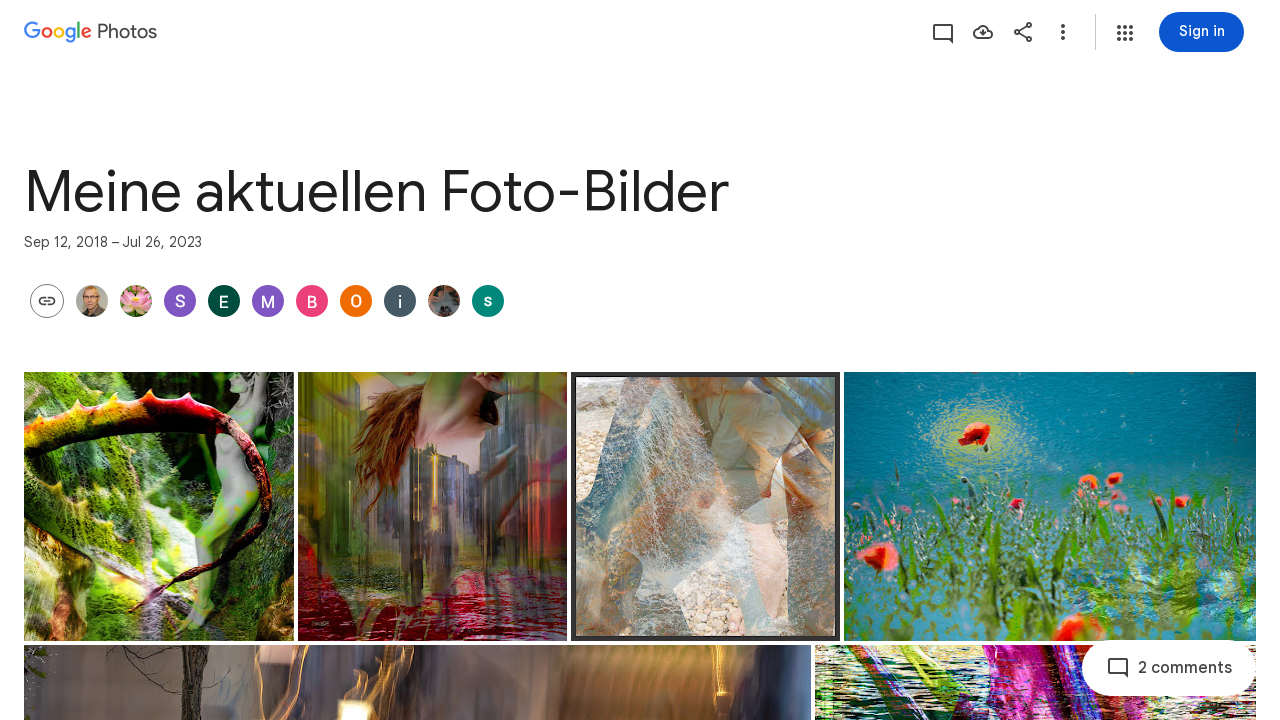

--- FILE ---
content_type: text/javascript; charset=UTF-8
request_url: https://photos.google.com/_/scs/social-static/_/js/k=boq.PhotosUi.en_US.4aXWdBPsCNI.2019.O/ck=boq.PhotosUi.yjbXUD4gMSA.L.B1.O/am=AAAAiDWAGZjNJf5zAQBBxvcdF9A_nhbCDZoMLxi-2Qs/d=1/exm=A7fCU,AfoSr,Ahp3ie,B7iQrb,BVgquf,DgRu0d,E2VjNc,EAvPLb,EFQ78c,FTPxE,GjWdcd,H9DA2,IXJ14b,IZT63,Ihy5De,IoAGb,JNoxi,KUM7Z,KfblCf,Kl6Zic,L1AAkb,LEikZe,LSJdJ,Lcfkne,LhnIsc,LuJzrb,LvGhrf,M47HP,MI6k7c,MpJwZc,NCfd3d,NwH0H,O1Gjze,O6y8ed,OTA3Ae,OWATsd,OlyvMc,P6sQOc,PrPYRd,QIhFr,RADqFb,RMhBfe,RRkLTe,RqjULd,RyvaUb,SdcwHb,SpsfSb,SuKpI,Tzmv8c,UBtLbd,UUJqVe,Uas9Hd,Ulmmrd,V3dDOb,VJsAOe,VXiCDb,WO9ee,WhgWDf,WiC0rd,Wp0seb,X07lSd,XVMNvd,XqvODd,YYmHzb,Z15FGf,ZDZcre,ZKJK8d,ZvHseb,ZwDk9d,_b,_tp,aW3pY,ag510,b7RkI,bfChRb,byfTOb,cVmA2c,e5qFLc,eT0are,ebZ3mb,erJNX,fWEBl,gI0Uxb,gJzDyc,gychg,h1gxcb,hClpFe,hKSk3e,hc6Ubd,hdW3jf,iH3IVc,iOpRIf,ig9vTc,j85GYd,jmpo2c,juNMwb,k0FtEb,kjKdXe,l5KCsc,lWpni,lXKNFb,lazG7b,lfpdyf,lsjVmc,lwddkf,m9oV,mAkZxc,mI3LFb,mSX26d,mdR7q,mezZFd,mzzZzc,n73qwf,nbAYS,o3R5Zb,oXwu8d,oYstKb,odxaDd,opk1D,p0FwGc,p3hmRc,p9Imqf,pA3VNb,pNBFbe,pjICDe,pw70Gc,q0xTif,qTnoBf,rCcCxc,rgKQFc,sOXFj,saA6te,suMGRe,tAtwtc,tXXc4b,vDfG5,w9hDv,wiX7yc,ws9Tlc,xKVq6d,xQtZb,xUdipf,yDXup,zHErAd,zbML3c,zeQjRb,zr1jrb,ztzXpd/excm=_b,_tp,sharedcollection/ed=1/br=1/wt=2/ujg=1/rs=AGLTcCOKWHznqIaPKivOxiNSgdTc2wCMUw/ee=EVNhjf:pw70Gc;EmZ2Bf:zr1jrb;F2qVr:YClzRc;JsbNhc:Xd8iUd;K5nYTd:ZDZcre;LBgRLc:SdcwHb;Me32dd:MEeYgc;MvK0qf:ACRZh;NJ1rfe:qTnoBf;NPKaK:SdcwHb;NSEoX:lazG7b;O8Cmgf:XOYapd;Pjplud:EEDORb;QGR0gd:Mlhmy;SNUn3:ZwDk9d;ScI3Yc:e7Hzgb;Uvc8o:VDovNc;YIZmRd:A1yn5d;Zk62nb:E1UXVb;a56pNe:JEfCwb;cEt90b:ws9Tlc;dIoSBb:SpsfSb;dowIGb:ebZ3mb;eBAeSb:zbML3c;gty1Xc:suMGRe;iFQyKf:QIhFr;lOO0Vd:OTA3Ae;oGtAuc:sOXFj;pXdRYb:p0FwGc;qQEoOc:KUM7Z;qafBPd:yDVVkb;qddgKe:xQtZb;wR5FRb:rgKQFc;xqZiqf:wmnU7d;yxTchf:KUM7Z;zxnPse:GkRiKb/dti=1/m=cRSdI,EKHvcb,kWaOrb,PIVayb,HqNShc,qUYJve,il3TSb,tLsXUb,txcald,n8IGBc,NYuKKe?wli=PhotosUi.jlFNdy4EFZw.createPhotosEditorPrimaryModuleNoSimd.O%3A%3BPhotosUi.Oh_Nx-er56M.createPhotosEditorPrimaryModuleSimd.O%3A%3BPhotosUi._-GBQy2uWeA.skottieWasm.O%3A%3BPhotosUi.-jWRZK3kPDQ.twixWasm.O%3A%3B
body_size: -903
content:
"use strict";_F_installCss(".QzIUA{align-items:center;display:inline-flex;flex-direction:column;width:100%}.DcC8tb{fill:var(--gm3-sys-color-tertiary,#146c2e)}.i2la3{font-family:Google Sans,Roboto,Arial,sans-serif;line-height:2rem;font-size:1.5rem;letter-spacing:0em;font-weight:400;margin-top:8px}@media (max-height:280px){.QzIUA{flex-direction:row}.i2la3{margin-top:0;margin-left:8px}}.NLiuKe{border-width:0;box-shadow:0 1px 3px 0 color-mix(in srgb,var(--gm3-sys-color-shadow,#000) 30%,transparent),0 4px 8px 3px color-mix(in srgb,var(--gm3-sys-color-shadow,#000) 15%,transparent);position:absolute;top:-16px;left:-40px;right:-40px;padding:16px 40px;margin-bottom:20px;display:flex;flex-direction:column;justify-content:center;align-items:center;-ms-flex-pack:center;background-color:var(--gm3-sys-color-surface,#fff);border-radius:8px}.NLiuKe::before{content:\" \";position:absolute;top:-16px;left:-16px;right:-16px;bottom:0}.NLiuKe .kmqzh{text-align:center}.NLiuKe .tL9Q4c{border-color:transparent;max-width:960px;margin:0 auto;position:absolute;top:0;left:0;right:0;bottom:0;display:inline-block;padding:0 10px}.NLiuKe .snByac{padding:0 10px}.NLiuKe .kmqzh .tL9Q4c,.NLiuKe .kmqzh .tL9Q4c:hover{border-bottom:1px solid transparent}.NLiuKe .cXrdqd{display:none}sentinel{}");
this.default_PhotosUi=this.default_PhotosUi||{};(function(_){var window=this;
try{
_.XQa=_.x("cRSdI",[]);
_.n("cRSdI");
_.R(_.XQa,class extends _.Q{static Ha(){return{}}jh(a,b){this.Ma("UMAzcc").Db("eO2Zfd",!!b.QI);return _.Te(_.PM(()=>{}))}});



_.r();
_.n("GI8h7");
var pnc,qnc,rnc;pnc=CSS.supports("selector(:focus-visible)");_.wM=function(a,b,c){a.Ua!==null?(_.DE(a.va(),a.Ua,c),a.Ua=null):_.DE(a.va(),b,c)};qnc=function(a){var b=a.Fa();a=b==null?void 0:_.We(b.getData("tooltipIsRich"),!1);b=b==null?void 0:_.We(b.getData("tooltipIsPersistent"),!1);return{Xv:a,Qr:b}};rnc=async function(a){var b=(0,_.y)(),c=b();b=b(1);try{if(!a.Mh){a.yb=!0;try{const {service:d}=b(await c(_.ue(a,{service:{uc:_.geb}})));a.Mh=d.uc}catch(d){b();if(d instanceof _.fga)return;throw d;}}return a.Mh}finally{c()}};
_.xM=class extends _.PL{constructor(){super();this.jc=_.zn(_.ou(_.zL,"m9ZlFb"),{optional:!0});this.yb=!1;this.Ua=_.wg(this.getData("idomClass"));this.Ji=_.We(this.getData("useNativeFocusLogic"),!1);_.FE(this.va())}oa(){return this.jc()}na(a){if(!this.Ud()&&this.zg()){const {Xv:b,Qr:c}=qnc(this);b&&c?this.mb():this.Kj(3)}return super.na(a)}Ja(){this.zg()&&(this.Ji&&pnc?this.va().el().matches(":focus-visible"):_.NE)&&this.Bh(2);this.trigger("AHmuwe")}Pb(a){this.zg()&&this.Kj(7,a.event);this.trigger("O22p3e")}Da(a){this.zg()&&
this.Bh(a.event.pointerType==="touch"?5:1);return super.Da(a)}Ea(a){const b=super.Ea(a);this.zg()&&this.Kj(a.event.pointerType==="touch"?5:1);return b}zg(){const a=this.Ra();return a?a.Sc().length>0:!1}Ya(){let a=_.wg(this.va().getData("tooltipId"));if(!_.We(this.va().getData("tooltipEnabled"),!1)&&!a)return null;!a&&this.va().Lb("aria-describedby")&&(a=this.va().Lb("aria-describedby"));a||(_.en(this.va(),"[data-tooltip-id]").isEmpty()?_.en(this.va(),"[aria-describedby]").isEmpty()||(a=_.en(this.va(),
"[aria-describedby]").Lb("aria-describedby")):a=_.vf(_.en(this.va(),"[data-tooltip-id]").getData("tooltipId"),""));return a||null}Ra(){var a=this.Ya();return a?(a=this.de().getElementById(a))?new _.dn(a):null:null}Fa(){const a=this.va();if(!a.el().isConnected||!_.We(this.va().getData("tooltipEnabled"),!1)&&!a.getData("tooltipId").tf())return null;if(a.getData("tooltipId").tf()||a.Lb("aria-describedby"))return a;let b=_.en(a,"[data-tooltip-id]");if(!b.isEmpty())return b.first();b=_.en(a,"[aria-describedby]");
return b.isEmpty()?null:b.first()}sq(a){var {Xv:b}=qnc(this);if(b)throw Error("ke");(b=this.Ra())&&b.setText(a||"")}async Bh(a){var b=(0,_.y)(),c=b();b=b(1);try{const f=this.Fa();if(f&&f.el().isConnected){var d=b(await c(rnc(this)));if(d&&f.el().isConnected){var e=d.Bh(f.el(),a);e&&_.Dg(this,e)}}}finally{c()}}async Kj(a,b){var c=(0,_.y)(),d=c();c=c(1);try{const e=this.Fa();if(e&&this.yb){let f;const g=c(await d((f=this.Mh)!=null?f:rnc(this)));g&&g.Kj(e.el(),a,b)}}finally{d()}}async mb(){var a=(0,_.y)(),
b=a();a=a(1);try{const c=this.Fa();if(c){const d=a(await b(rnc(this)));d&&c.el().isConnected&&d.Ea(c.el())}}finally{b()}}async Aa(){this.zg()&&this.Mh&&this.Mh.Aa()}Xa(a){super.Xa(a);return!0}ka(){let a;(a=this.oa())==null||a.oe()}};_.xM.prototype.$wa$Mkz1i=function(){return this.ka};_.xM.prototype.$wa$xexox=function(){return this.Xa};_.xM.prototype.$wa$fLiPzd=function(){return this.Aa};_.xM.prototype.$wa$yiFRid=function(){return this.mb};_.xM.prototype.$wa$IrH4te=function(){return this.Fa};
_.xM.prototype.$wa$XwOqFd=function(){return this.Ra};_.xM.prototype.$wa$yqfwr=function(){return this.Ya};_.xM.prototype.$wa$cHeRTd=function(){return this.zg};_.xM.prototype.$wa$vpvbp=function(){return this.Ea};_.xM.prototype.$wa$EX0mI=function(){return this.Da};_.xM.prototype.$wa$zjh6rb=function(){return this.Pb};_.xM.prototype.$wa$h06R8=function(){return this.Ja};_.xM.prototype.$wa$h5M12e=function(){return this.na};_.xM.prototype.$wa$WY2ttb=function(){return this.oa};
_.r();
_.pt=_.Vr("GI8h7",[_.ot]);_.Rd(_.pt);
_.jeb=_.x("EKHvcb",[_.pt]);_.Rd(_.jeb);
_.n("EKHvcb");
var Xnc=class extends _.xM{constructor(){super();this.ne=_.ke(_.lr);this.link=this.va().find("A").kd(0);var a=this.va().el(),b=this.ah.bind(this);a.__soy_skip_handler=b}ld(){}Na(a){_.ve(this.link.Ab(),a)}ha(a){_.An([(0,_.yn)`target`],this.link.Ab(),"target",a)}na(a){if(a.type==="keydown"&&a.event.key==="Enter")return!1;super.na(a);return!0}Ja(a){this.Ji?(this.zg()&&this.link.el().matches(":focus-visible")&&this.Bh(2),this.trigger("AHmuwe")):super.Ja(a)}getLabel(){return this.Vb("V67aGc").Sc()}setLabel(){}yf(){let a;
return(a=this.Vb("hSRGPd").Lb("aria-label"))!=null?a:null}ah(a,b){b.yf()!==this.va().Lb("aria-label")&&_.An([(0,_.yn)`aria-`],this.link.Ab(),"aria-label",b.yf());var c;const d=(c=b.data.wd)!=null?c:null;d!==this.link.Lb("href")&&(d!==null?this.Na(d.toString()):this.link.ud("href"));var e;c=(e=b.data.Te)!=null?e:null;c!==this.link.Lb("target")&&(c!==null?this.ha(c):this.link.ud("target"));e=this.Ma("S5tZuc").children();!e.size()||e.size()>1||this.ne.Yn(e.el(),b.data.icon);_.wM(this,a.data.Ga,b.data.Ga);
a=(a=b.ji())?a.toString():"";_.EE(this.va(),a);return!0}};Xnc.prototype.$wa$S1wTJc=function(){return this.yf};Xnc.prototype.$wa$SQpL2c=function(){return this.getLabel};Xnc.prototype.$wa$h06R8=function(){return this.Ja};Xnc.prototype.$wa$h5M12e=function(){return this.na};_.pu(Xnc,_.jeb);
_.r();
_.H9a=_.x("kWaOrb",[_.Dm]);
_.n("kWaOrb");
var wih=class extends _.Q{static Ha(){return{service:{focus:_.rF}}}constructor(a){super();this.na=_.T(_.U().Ia(b=>{this.va().Db("FwR7Pc",b.data)}));this.Bd=a.service.focus}oa(){this.trigger("czPuv")}ka(a){this.na(a)}ha(){this.Bd.kj(this.va())}};wih.prototype.$wa$vHYNDf=function(){return this.ha};wih.prototype.$wa$d8WWbe=function(){return this.ka};wih.prototype.$wa$FFkbFb=function(){return this.oa};_.R(_.H9a,wih);
_.r();
_.ieb=_.x("PIVayb",[_.pt]);_.Rd(_.ieb);
_.n("PIVayb");
var Vnc;Vnc=new Set(["aria-label","disabled"]);
_.Wnc=class extends _.xM{constructor(){super();this.ne=_.ke(_.lr);if(_.GE(this.va())){var a=this.va().el(),b=this.ah.bind(this);a.__soy_skip_handler=b}}Ym(a){_.An([(0,_.yn)`aria-`],this.va().el(),"aria-label",a)}getLabel(){return this.Vb("V67aGc").Sc()}setLabel(a){this.Vb("V67aGc").setText(a)}ah(a,b){var c=this.Ma("S5tZuc").children();!c.size()||c.size()>1||this.ne.Yn(c.el(),b.data.icon);!!b.Ud()!==this.Ud()&&this.ld(!!b.Ud());c=b.yf();c!==this.va().Lb("aria-label")&&(c?this.va().el().setAttribute("aria-label",
c):this.va().ud("aria-label"));_.wM(this,a.data.Ga,b.data.Ga);a=(a=b.ji())?a.toString():"";_.EE(this.va(),a,{Dv:Vnc});return!0}};_.Wnc.prototype.$wa$SQpL2c=function(){return this.getLabel};_.pu(_.Wnc,_.ieb);
_.r();
_.n("gSbnkd");

_.r();
_.Ct=_.x("rkrHrf",[_.Ve,_.es]);
_.n("rkrHrf");
_.eQ=function(a,b){return _.Oi(a,1,b)};_.fQ=function(a,b){return _.E(a,3,b)};_.gQ=function(a,b){return _.E(a,2,b)};_.WDc=class extends _.v{constructor(a){super(a)}Nf(){return _.z(this,_.nm,1)}};_.WDc.prototype.Sa="tZltle";
var XDc=class extends _.VP{Dg(){return _.UP(this).tA().length||null}Jw(){return!0}ix(){return _.UP(this).tA(_.FO)}Jx(a){_.eQ(_.UP(this),a)}ha(){return"wx2dGc"}},YDc=function(a,b){a=a.NJ;a=_.Y(new _.X("{UPPER_LIMIT_1,plural,=1{{UPPER_LIMIT_2} item is the most that can be saved at one time}other{{UPPER_LIMIT_2} items is the most that can be saved at one time}}"),{UPPER_LIMIT_1:a,UPPER_LIMIT_2:_.I(a)});return _.O(_.P(),_.gN({title:(0,_.H)("Can't save photos"),content:(0,_.H)(a),ju:"9840"},b))};_.hQ=class extends _.YP{static Ha(){return{service:{ie:_.Xq}}}constructor(a){super(a.ab);this.Mg=a.service.ie}wp(a){return _.XP(this,new XDc(_.W9b.getInstance(a),this.Mg))}ka(){return YDc}Da(a){return _.yi(a,3)!==2}};_.Mq(_.Ct,_.hQ);
_.r();
_.Z9a=_.x("HqNShc",[_.Fk,_.at,_.Ct,_.Bt,_.bs,_.cs]);
_.n("HqNShc");
var ljh=function(a,b){_.T(_.U().Ia(()=>{a.nj.Db("eO2Zfd",b===1);a.oa.toggle(b===0);a.Aa.toggle(b===2)}))()},mjh=class extends _.Q{static Ha(){return{Qa:{soy:_.Er},controller:{button:{jsname:"LgbsSe",ctor:_.gu}},model:{album:_.Y3},service:{wp:_.hQ,login:_.gI,Ui:_.KP,Kb:_.cM}}}constructor(a){super();this.na=a.service.login;this.soy=a.Qa.soy;this.ha=a.controller.button;this.model=a.model.album;this.hb=a.service.Kb;this.ka=a.service.wp;this.oa=this.ha.Ma("K38HNd");this.Aa=this.ha.Ma("tD8cu");this.nj=
this.ha.Ma("aZ2wEe");this.Th=a.service.Ui}Qb(){if(_.wl()){var a=_.GI(266).start();_.waf(this.model);ljh(this,2);this.ha.ld(!0);var b=new _.ZJ;_.fQ(b,this.model.Ta());_.gQ(b,this.model.Ob());this.ka.wp(b).then(()=>{this.hb.show(this.soy.renderText(_.Lih));a.end()},c=>{a.oc(c).end();ljh(this,0);"function"==typeof _.xK&&c instanceof _.xK?_.JP(this.Th,5,this.soy.renderText(_.jS),this.soy.renderText(_.VTc)):_.aM(this.hb,{message:this.soy.renderText(_.Mih)})})}else this.na.login()}Da(){ljh(this,2)}};
mjh.prototype.$wa$q6M9sb=function(){return this.Da};mjh.prototype.$wa$KjsqPd=function(){return this.Qb};_.R(_.Z9a,mjh);




_.r();
_.n("uIZIXd");
var Bnc=new Map([["Hz4U2",{[0]:"vZZmY",[1]:"G8v2sf",[2]:"Fny5Ud",[3]:"EPIFzf",[4]:"cnXiIf",[5]:""}],["bquZzf",{[0]:"Nv88J",[1]:"JsR2ad",[2]:"Av5PAd",[3]:"RiaIVc",[4]:"hJp7Mb",[5]:""}]]);_.Cnc=2*Math.PI/360;_.BM=class extends _.iu{constructor(){super();this.progress=0;this.Fa=5;this.mb=0;this.window=this.getWindow();a:{var a=this.va().children().first();for(const [b,c]of Bnc){const d=c;if(a.Wb(b)){a=d;break a}}throw Error("Tf`"+Array.from(Bnc.keys()).join(", "));}this.oa=a;this.closed=this.ha().Wb(this.oa[1]);(this.Aa=this.ha().el().hasAttribute("aria-valuenow"))&&_.An([(0,_.yn)`aria-`],this.ha().el(),"aria-valuenow",this.progress.toString());_.FE(this.va())}open(){this.closed=!1;this.Aa||this.ha().tb(this.oa[0]);
this.ha().ub(this.oa[1]);this.va().ud("aria-hidden")}close(){this.closed=!0;this.ha().tb(this.oa[1]);this.va().el().setAttribute("aria-hidden","true");this.window.clearTimeout(this.mb);this.mb=this.window.setTimeout(()=>{this.ha().ub(this.oa[0])},500)}Sk(){return this.closed}Ix(a){(this.Aa=a)?(this.ha().ub(this.oa[0]),this.Jo(this.progress)):(this.ha().tb(this.oa[0]),this.ha().ud("aria-valuenow"));this.Aa||this.Fa===5||(this.ha().ub(this.oa[this.Fa]),this.Fa=5)}Eb(){return this.Aa}Jo(a){this.progress=
a;if(this.Aa){_.An([(0,_.yn)`aria-`],this.ha().el(),"aria-valuenow",this.progress.toString());var b=5;a===1?b=4:a>.9?b=3:a===0&&(b=2);b!==this.Fa&&(this.Fa!==5&&this.ha().ub(this.oa[this.Fa]),b!==5&&this.ha().tb(this.oa[b]),this.Fa=b)}}yb(){return this.progress}ha(){return this.Ma("LbNpof")}};_.BM.prototype.$wa$nlVIef=function(){return this.ha};_.BM.prototype.$wa$voETec=function(){return this.yb};_.BM.prototype.$wa$u97Xue=function(){return this.Eb};_.BM.prototype.$wa$qdulke=function(){return this.Sk};
_.BM.prototype.$wa$TvD9Pc=function(){return this.close};_.BM.prototype.$wa$FNFY6c=function(){return this.open};
_.r();
_.aeb=_.Vr("uIZIXd",[]);_.Rd(_.aeb);
_.beb=_.x("qUYJve",[_.aeb]);_.Rd(_.beb);
_.n("qUYJve");
_.Dnc=class extends _.BM{constructor(){super();this.Jo(_.Dk(this.va().getData("progressvalue")))}Jo(a){super.Jo(a);this.va().Ab().style.setProperty("--progress-value",`${a}`)}};_.pu(_.Dnc,_.beb);
_.r();
_.cPa=_.x("il3TSb",[_.Xs]);
_.n("il3TSb");
var eef=function(a){var b=_.wuc(a.na,0);b=a.ha>b?a.ha:b;if(a.ka<b||!_.Pb())a.va().setStyle("margin-bottom",b+"px"),a.ka=b},fef=class extends _.Q{static Ha(){return{service:{prompt:_.$N}}}constructor(a){super();this.ha=this.ka=0;this.na=a.service.prompt;this.Ja=_.T(_.U().Ia(()=>{eef(this)}));this.Ea=_.T(_.U().Ia(b=>{typeof b.data==="number"&&(this.ha=b.data);eef(this)}));this.Aa=_.T(_.U().Ia(()=>{this.ha=0;eef(this)}))}Fa(){this.Ja()}Da(a){this.Ea(a)}oa(){this.Aa()}};fef.prototype.$wa$q0jwkb=function(){return this.oa};
fef.prototype.$wa$zydxpb=function(){return this.Da};fef.prototype.$wa$p7wHXe=function(){return this.Fa};_.R(_.cPa,fef);
_.r();
_.vOa=_.x("g46hLb",[_.Fk,_.Rl,_.wk,_.Il,_.cs,_.qs]);
_.Jfe=function(a){a=a||{};return _.O(_.P(),_.Uw(_.Do({tg:(0,_.H)('<path d="M12 2C6.48 2 2 6.48 2 12s4.48 10 10 10 10-4.48 10-10S17.52 2 12 2zm-2 15l-4-4 1.4-1.4 2.6 2.6 6.6-6.6L18 9l-8 8z"></path><path d="M0 0h24v24H0V0z" fill="none"></path>')},a)))};
_.n("g46hLb");
var Pfe;Pfe=class{constructor(a){this.Ac=a;a.ma("/client_streamz/photos/web/sharing/user_block_action_count",_.JH("status"),_.JH("entry_point"))}Zd(a,b){this.Ac.ha("/client_streamz/photos/web/sharing/user_block_action_count",a,b)}};
_.Qfe=function(a,b){a=a||{};var c=a.Rq;const d=a.headerContent;var e=a.Vz;const f=a.a4,g=a.Ka,k=a.ju;var l=b.Pa;a=_.P();let m="";c?m+="Block "+c+"?":(c=_.Y(new _.X("{VIEWER_GENDER,select,female{Block person?}male{Block person?}other{Block person?}}"),{VIEWER_GENDER:l}),m+=c);c=_.No(d);let p=_.I("You will no longer see each other's photos, comments, or any activity across other Google services. Some effects may not be reversible.")+' <a href="https://support.google.com/photos/answer/7066109?p=blocking&rd=1" class="'+
_.K("lLvKQb")+'" aria-label="';p+=_.Oo("Learn more about user to user blocks.");p+='">Learn more</a>';l=_.Y(new _.X("{VIEWER_GENDER,select,female{Block person}male{Block person}other{Block person}}"),{VIEWER_GENDER:l});e=_.O(_.P(),_.jN(b,void 0,l,e,void 0,void 0,void 0,void 0,k?k:"22850; track:click",void 0,"8838; track:click",void 0,void 0,void 0,f));_.O(a,_.eN({Uf:"BHlHif",title:_.O(_.P(),_.J(d)?_.N(_.O(_.N(_.P(),'<div class="'+_.K("g4BqKe")+'">'),_.I(d)),'</div><div class="'+_.K("HeGCxc")+'">'+
_.I(m)+"</div>"):_.I(m)),ariaLabel:(c?c+". ":"")+m,content:(0,_.H)(p),buttons:e,Ka:g?g:"23028",zi:!0},b));return a};_.Rfe=function(a){return a?a+" blocked":"User blocked"};_.Sfe=function(a){a=a||{};return _.Rfe(a.Rq)};_.Tfe=function(){return"Trouble blocking user. Try again."};var Ufe=class extends _.v{constructor(a){super(a)}oh(){return _.D(this,1)}Wd(){return _.C(this,1)}};var J_=class extends _.v{constructor(a){super(a)}ha(a){return _.Kh(this,2,Ufe,a)}};J_.prototype.Sa="BqMRIb";var K_=class extends _.v{constructor(a){super(a)}};K_.prototype.Sa="lA7rhd";_.Pu({Ub:J_,responseType:K_},()=>_.Jw,"sFGHFe").ha=(a,b,c)=>{const d=new Set(_.Wh(a,Ufe,2,_.Mh()).map(f=>f.Wd()).filter(f=>!!f));let e;a=(e=c.ac())==null?void 0:e.ha().map(f=>{let g;return f==null?void 0:(g=f.Tb())==null?void 0:g.Wd()});return a==null||a.some(f=>!f||d.has(f))};_.Pu({Ub:J_,responseType:K_},()=>_.CC,"VWUv2d");_.Pu({Ub:J_,responseType:K_},()=>_.Wy,"zVXH7b");_.Pu({Ub:J_,responseType:K_},()=>_.Nfe,"QWV0L");_.Pu({Ub:J_,responseType:K_},()=>_.rw,"VgxRgd");
_.Pu({Ub:J_,responseType:K_},()=>_.I_,"esM0qb");_.Pu({Ub:J_,responseType:K_},()=>_.xD,"JADoDf");_.Pu({Ub:J_,responseType:K_},()=>_.tB,"oibtBb").ha=(a,b,c)=>{a=_.Wh(a,Ufe,2,_.Mh()).map(f=>f.Wd()).filter(f=>!!f);let d,e;return(c=(d=c.ql())==null?void 0:(e=d.Tb())==null?void 0:e.Wd())?a.includes(c):!0};_.Pu({Ub:J_,responseType:K_},()=>_.KD,"Oyf5Wc");_.Pu({Ub:J_,responseType:K_},()=>_.gB,"E2zPJ").ha=(a,b,c)=>{a=_.gi(c,9);return a===2||a===3};new _.Eg(J_);new _.Eg(K_);_.Vfe=new _.Qe("yWfGIb",K_,J_,[_.ak,!1,_.bk,"/PhotosAbuseDataService.PhotosBlockAndReportUsers"]);_.Wfe=function(a,b,c){var d=new Ufe;b=_.E(d,1,b);a=c?c:a.soy.renderText(_.gsc);a=[_.E(b,2,a)];c=new J_;c=_.Ni(c,1,1);return _.Yh(c,2,a)};_.L_=function(a,b,c){c=c instanceof _.$k?_.al(c):c.toString();(new Pfe(a.Ac.get())).Zd(c,b)};
_.Xfe=class extends _.Rq{static Ha(){return{Qa:{soy:_.Er},service:{dialog:_.$M,wb:_.oE,Qf:_.GH,Kb:_.cM,aJ:_.huc}}}constructor(a){super();this.soy=a.Qa.soy;this.nb=a.service.dialog;this.ha=a.service.wb;this.hb=a.service.Kb;this.Ac=a.service.Qf;this.ma=a.service.aJ}iE(a,b,c,d,e="one_off"){return this.nb.render(_.Qfe,{Rq:b}).show().then(()=>{const f=_.Wfe(this,a,b);return this.ha.Ia(_.Vfe.getInstance(f)).then(()=>{this.hb.show({message:c?c:this.soy.renderText(_.Sfe,{Rq:b})});_.L_(this,e,"success")},
g=>{_.aM(this.hb,{message:d?d:this.soy.renderText(_.Tfe)});_.L_(this,e,_.FI(g));throw g;})},f=>{_.L_(this,e,f instanceof _.fh?"aborted":"unknown");throw f;})}};_.Mq(_.vOa,_.Xfe);


_.r();
_.At=_.x("dawRYe",[_.Fk,_.Il,_.cs,_.Gk,_.Jl,_.Kl]);
_.$Jb=function(a,b){_.zb(b,"/")||(b="/"+b);a=a.match(_.ze);return _.yga(a[1],a[2],a[3],a[4],b,a[6],a[7])};_.aKb=Promise;_.bKb=class{constructor(a){this.ma=a}send(a,b,c){this.ma.then(d=>{d.send(a,b,c)})}};_.bKb.prototype.ha=_.aa(117);var cKb=class{constructor(a,b){this.data=a;this.channel=b}};_.eKb=function(a){const b=new MessageChannel;dKb(b.port1,a);return b};_.gKb=function(a,b){dKb(a,b);return new _.fKb(a)};_.fKb=class{constructor(a){this.ma=a}send(a,b,c=[]){b=_.eKb(b);this.ma.postMessage(a,[b.port2].concat(c))}};_.fKb.prototype.ha=_.aa(116);var dKb=function(a,b){b&&(a.onmessage=c=>{b(new cKb(c.data,_.gKb(c.ports[0])))})};var hKb,iKb;hKb=class{constructor(a){this.ha=a}verify(a){return this.ha(a)}};iKb=a=>{const b=Object.create(null);(typeof a==="string"?[a]:a).forEach(c=>{if(c==="null")throw Error("ee");b[c]=!0});return c=>b[c]===!0};_.jKb=a=>a instanceof hKb?a:typeof a==="function"?new hKb(a):new hKb(iKb(a));_.lKb=({destination:a,iframe:b,origin:c,YB:d="ZNWN1d",onMessage:e,v7:f})=>_.kKb({destination:a,Vl:()=>b.contentWindow,Nra:_.jKb(c),YB:d,onMessage:e,v7:f});_.kKb=({destination:a,Vl:b,Nra:c,token:d,YB:e,onMessage:f,v7:g})=>new _.bKb(new _.aKb((k,l)=>{const m=p=>{p.source&&p.source===b()&&c.verify(p.origin)&&(p.data.n||p.data)===e&&(a.removeEventListener("message",m,!1),d&&p.data.t!==d?l(Error("fe`"+e+"`"+d+"`"+p.data.t)):(k(_.gKb(p.ports[0],f)),g&&g(p)))};a.addEventListener("message",m,!1)}));
_.MG=function(a,b,c,d){var e=arguments.length,f=e<3?b:d===null?d=Object.getOwnPropertyDescriptor(b,c):d,g;if(Reflect&&typeof Reflect==="object"&&typeof Reflect.decorate==="function")f=Reflect.decorate(a,b,c,d);else for(var k=a.length-1;k>=0;k--)if(g=a[k])f=(e<3?g(f):e>3?g(b,c,f):g(b,c))||f;e>3&&f&&Object.defineProperty(b,c,f)};_.NG=function(a){if(Reflect&&typeof Reflect==="object"&&typeof Reflect.metadata==="function")return Reflect.metadata("design:type",a)};/*

 Copyright 2019 Google LLC
 SPDX-License-Identifier: BSD-3-Clause
*/
var qXb,rXb,sXb,uXb,vXb;qXb=_.ca.ShadowRoot&&(_.ca.ShadyCSS===void 0||_.ca.ShadyCSS.nativeShadow)&&"adoptedStyleSheets"in Document.prototype&&"replace"in CSSStyleSheet.prototype;rXb=Symbol();sXb=new WeakMap;
_.tXb=class{constructor(a,b){this._$cssResult$=!0;if(rXb!==rXb)throw Error("Re");this.cssText=a;this.ha=b}get styleSheet(){let a=this.ma;const b=this.ha;if(qXb&&a===void 0){const c=b!==void 0&&b.length===1;c&&(a=sXb.get(b));a===void 0&&((this.ma=a=new CSSStyleSheet).replaceSync(this.cssText),c&&sXb.set(b,a))}return a}toString(){return this.cssText}};
uXb=(a,b)=>{if(qXb)a.adoptedStyleSheets=b.map(c=>c instanceof CSSStyleSheet?c:c.styleSheet);else for(const c of b){b=document.createElement("style");const d=_.ca.litNonce;d!==void 0&&b.setAttribute("nonce",d);b.textContent=c.cssText;a.appendChild(b)}};vXb=qXb?a=>a:a=>{if(a instanceof CSSStyleSheet){let b="";for(const c of a.cssRules)b+=c.cssText;a=new _.tXb(typeof b==="string"?b:String(b))}return a};/*

 Copyright 2017 Google LLC
 SPDX-License-Identifier: BSD-3-Clause
*/
var wXb=({ReactiveElement:a})=>{if(globalThis.ShadyCSS!==void 0&&(!globalThis.ShadyCSS.nativeShadow||globalThis.ShadyCSS.ApplyShim)){a=a.prototype;globalThis.ShadyDOM&&globalThis.ShadyDOM.inUse&&globalThis.ShadyDOM.noPatch===!0&&globalThis.ShadyDOM.patchElementProto(a);var b=a.wH;a.wH=function(){const e=this.localName;if(globalThis.ShadyCSS.nativeShadow)return b.call(this);if(!this.constructor.hasOwnProperty("__scoped")){this.constructor.__scoped=!0;const g=this.constructor.tca.map(m=>m instanceof
CSSStyleSheet?Array.from(m.cssRules).reduce((p,q)=>p+q.cssText,""):m.cssText);let k,l;(k=globalThis.ShadyCSS)==null||(l=k.ScopingShim)==null||l.prepareAdoptedCssText(g,e);this.constructor.yxa===void 0&&globalThis.ShadyCSS.prepareTemplateStyles(document.createElement("template"),e)}let f;return(f=this.shadowRoot)!=null?f:this.attachShadow(this.constructor.Fta)};var c=a.connectedCallback;a.connectedCallback=function(){c.call(this);this.pP&&globalThis.ShadyCSS.styleElement(this)};var d=a.M$;a.M$=function(e){this.pP||
globalThis.ShadyCSS.styleElement(this);d.call(this,e)}}},xXb;(xXb=globalThis).reactiveElementPolyfillSupport!=null||(xXb.reactiveElementPolyfillSupport=wXb);/*

 Copyright 2016 Google LLC
 SPDX-License-Identifier: BSD-3-Clause
*/
var yXb,zXb,AXb,BXb,CXb,DXb,EXb,FXb,GXb,HXb,KXb,LXb;yXb=HTMLElement;zXb=Object.is;AXb=Object.defineProperty;BXb=Object.getOwnPropertyDescriptor;CXb=Object.getOwnPropertyNames;DXb=Object.getOwnPropertySymbols;EXb=Object.getPrototypeOf;FXb=_.ca.trustedTypes;GXb=FXb?FXb.emptyScript:"";HXb=_.ca.reactiveElementPolyfillSupport;
_.IXb={wua(a,b){switch(b){case Boolean:a=a?GXb:null;break;case Object:case Array:a=a==null?a:JSON.stringify(a)}return a},ada(a,b){let c=a;switch(b){case Boolean:c=a!==null;break;case Number:c=a===null?null:Number(a);break;case Object:case Array:try{c=JSON.parse(a)}catch(d){c=null}}return c}};_.JXb=(a,b)=>!zXb(a,b);KXb={Lk:!0,type:String,YN:_.IXb,reflect:!1,Uua:!1,hea:_.JXb};Symbol.metadata==null&&(Symbol.metadata=Symbol("Te"));LXb=Symbol.metadata;_.MXb=new WeakMap;
_.NXb=function(a,b,c,d){let e;const {get:f,set:g}=(e=BXb(a.prototype,b))!=null?e:{get(){return this[c]},set(k){this[c]=k}};return{get:f,set(k){const l=f==null?void 0:f.call(this);g==null||g.call(this,k);this.mw(b,l,d)},configurable:!0,enumerable:!0}};_.OXb=function(a,b,c=KXb){c.state&&(c.Lk=!1);a.Q$();a.prototype.hasOwnProperty(b)&&(c=Object.create(c),c.Ika=!0);a.xE.set(b,c);c.qra||(c=_.NXb(a,b,Symbol(),c),c!==void 0&&AXb(a.prototype,b,c))};
_.PXb=function(a,b){let c;return(c=a.xE.get(b))!=null?c:KXb};_.QXb=function(a){if(a.h_){if(!a.pP){a.j8!=null||(a.j8=a.wH());if(a.j3){for(const [d,e]of a.j3)a[d]=e;a.j3=void 0}var b=a.constructor.xE;if(b.size>0)for(const [d,e]of b){b=d;var c=e;const f=a[b];c.Ika!==!0||a.vW.has(b)||f===void 0||a.L$(b,void 0,c,f)}}b=!1;c=a.vW;try{b=!0;let d;(d=a.O$)==null||d.forEach(e=>{let f;return(f=e.lCb)==null?void 0:f.call(e)});a.update(c)}catch(d){throw b=!1,a.fma(),d;}b&&a.M$(c)}};
_.OG=class extends yXb{static addInitializer(a){this.Q$();let b;((b=this.wW)!=null?b:this.wW=[]).push(a)}static get observedAttributes(){this.rT();return this.g3&&[...this.g3.keys()]}static Q$(){if(!this.hasOwnProperty("xE")){var a=EXb(this);a.rT();a.wW!==void 0&&(this.wW=[...a.wW]);this.xE=new Map(a.xE)}}static rT(){RXb();if(!this.hasOwnProperty("Sca")){this.Sca=!0;this.Q$();if(this.hasOwnProperty("properties")){var a=this.properties,b=[...CXb(a),...DXb(a)];for(const c of b)_.OXb(this,c,a[c])}a=
this[LXb];if(a!==null&&(a=_.MXb.get(a),a!==void 0))for(const [c,d]of a)this.xE.set(c,d);this.g3=new Map;for(const [c,d]of this.xE)a=c,b=this.N$(a,d),b!==void 0&&this.g3.set(b,a);b=this.styles;a=[];if(Array.isArray(b)){b=new Set(b.flat(Infinity).reverse());for(const c of b)a.unshift(vXb(c))}else b!==void 0&&a.push(vXb(b));this.tca=a}}static N$(a,b){b=b.Lk;return b===!1?void 0:typeof b==="string"?b:typeof a==="string"?a.toLowerCase():void 0}constructor(){super();this.j3=void 0;this.pP=this.h_=!1;this.hS=
null;this.P$()}P$(){this.S$=new Promise(b=>this.eoa=b);this.vW=new Map;this.Exa();this.mw();let a;(a=this.constructor.wW)==null||a.forEach(b=>b(this))}Exa(){const a=new Map,b=this.constructor.xE;for(const c of b.keys())this.hasOwnProperty(c)&&(a.set(c,this[c]),delete this[c]);a.size>0&&(this.j3=a)}wH(){let a;const b=(a=this.shadowRoot)!=null?a:this.attachShadow(this.constructor.Fta);uXb(b,this.constructor.tca);return b}connectedCallback(){this.j8!=null||(this.j8=this.wH());this.eoa(!0);let a;(a=this.O$)==
null||a.forEach(b=>{let c;return(c=b.jCb)==null?void 0:c.call(b)})}eoa(){}disconnectedCallback(){let a;(a=this.O$)==null||a.forEach(b=>{let c;return(c=b.kCb)==null?void 0:c.call(b)})}attributeChangedCallback(a,b,c){this.xxa(a,c)}Dxa(a,b){const c=this.constructor.xE.get(a),d=this.constructor.N$(a,c);if(d!==void 0&&c.reflect===!0){let e;const f=(((e=c.YN)==null?void 0:e.wua)!==void 0?c.YN:_.IXb).wua(b,c.type);this.hS=a;f==null?this.removeAttribute(d):this.setAttribute(d,f);this.hS=null}}xxa(a,b){var c=
this.constructor;a=c.g3.get(a);if(a!==void 0&&this.hS!==a){c=_.PXb(c,a);let d;const e=typeof c.YN==="function"?{ada:c.YN}:((d=c.YN)==null?void 0:d.ada)!==void 0?c.YN:_.IXb;this.hS=a;b=e.ada(b,c.type);let f,g;this[a]=(g=b!=null?b:(f=this.i3)==null?void 0:f.get(a))!=null?g:b;this.hS=null}}mw(a,b,c){if(a!==void 0){const d=this.constructor,e=this[a];c!=null||(c=_.PXb(d,a));let f,g;if(((g=c.hea)!=null?g:_.JXb)(e,b)||c.Uua&&c.reflect&&e===((f=this.i3)==null?void 0:f.get(a))&&!this.hasAttribute(d.N$(a,c)))this.L$(a,
b,c);else return}this.h_===!1&&(this.S$=this.Cxa())}L$(a,b,{Uua:c,reflect:d,Ika:e},f){let g;if(c&&!((g=this.i3)!=null?g:this.i3=new Map).has(a)){let k;this.i3.set(a,(k=f!=null?f:b)!=null?k:this[a]);if(e!==!0||f!==void 0)return}this.vW.has(a)||(this.pP||c||(b=void 0),this.vW.set(a,b));if(d===!0&&this.hS!==a){let k;((k=this.l3)!=null?k:this.l3=new Set).add(a)}}async Cxa(){var a=(0,_.y)(),b=a();a=a(1);try{this.h_=!0;try{a(await b(this.S$))}catch(d){a(),this.aNb||Promise.reject(d)}const c=this.bG();c!=
null&&a(await b(c));return!this.h_}finally{b()}}bG(){return _.QXb(this)}M$(a){let b;(b=this.O$)==null||b.forEach(c=>{let d;return(d=c.mCb)==null?void 0:d.call(c)});this.pP||(this.pP=!0);this.hka(a)}fma(){this.vW=new Map;this.h_=!1}get Ea(){return this.S$}update(){this.l3&&(this.l3=this.l3.forEach(a=>this.Dxa(a,this[a])));this.fma()}hka(){}};_.OG.tca=[];_.OG.Fta={mode:"open"};_.OG.xE=new Map;_.OG.Sca=new Map;HXb==null||HXb({ReactiveElement:_.OG});
var RXb=()=>{let a;((a=_.ca.reactiveElementVersions)!=null?a:_.ca.reactiveElementVersions=[]).push("2.0.4");RXb=()=>{}};
_.n("dawRYe");
/*

 Copyright 2023 Google LLC
 SPDX-License-Identifier: Apache-2.0
*/
var Fde=function(a,b){return _.FG(c=>{const d=new _.GG;_.B(d,Ede,212,a);_.HG(c,d)},b)},Ide=function(a,b,c){if(a.nodeType!==1)return Gde;b=b.toLowerCase();if(b==="innerhtml"||b==="innertext"||b==="textcontent"||b==="outerhtml")return()=>_.Ja(_.ola);const d=Hde.get(`${a.tagName} ${b}`);return d!==void 0?d:/^on/.test(b)&&c==="attribute"&&(a=a.tagName.includes("-")?HTMLElement.prototype:a,b in a)?()=>{throw Error("xi");}:Gde},Lde=function(a,b){if(!Jde(a)||!a.hasOwnProperty("raw"))throw Error("Ai");return Kde!==
void 0?Kde.createHTML(b):b},Nde=function(a,b,c=a,d){if(b===w_)return b;var e;let f=d!==void 0?(e=c.ma)==null?void 0:e[d]:c.Ja;e=Mde(b)?void 0:b._$litDirective$;let g;if(((g=f)==null?void 0:g.constructor)!==e){let k,l;(k=f)==null||(l=k._$notifyDirectiveConnectionChanged)==null||l.call(k,!1);e===void 0?f=void 0:(f=new e(a),f.zxa(a,c,d));if(d!==void 0){let m;((m=c.ma)!=null?m:c.ma=[])[d]=f}else c.Ja=f}f!==void 0&&(b=Nde(a,f.Axa(a,b.values),f,d));return b},Pde=function(a){return(b,c)=>{if(typeof c===
"object")b=Ode(a,b,c);else{const d=b.hasOwnProperty(c);_.OXb(b.constructor,c,a);b=d?Object.getOwnPropertyDescriptor(b,c):void 0}return b}},Qde=function(a){return a.replace("aria","aria-").replace(/Elements?/g,"").toLowerCase()},Tde=function(a){for(const b of Rde){const c=Qde(b),d=`data-${c}`,e=Sde(c);_.OXb(a,b,{Lk:c,qra:!0});_.OXb(a,Symbol(d),{Lk:d,qra:!0});Object.defineProperty(a.prototype,b,{configurable:!0,enumerable:!0,get(){let f;return(f=this.dataset[e])!=null?f:null},set(f){let g;const k=(g=
this.dataset[e])!=null?g:null;f!==k&&(f===null?delete this.dataset[e]:this.dataset[e]=f,this.mw(b,k))}})}},Sde=function(a){return a.replace(/-\w/,b=>b[1].toUpperCase())},Ede=class extends _.v{constructor(a){super(a)}Pc(){return _.ri(this,2)}Om(){return _.Ui(this,2)}Sn(){return _.C(this,2)}Ip(){return _.ri(this,3)}vo(){return _.ri(this,4)}},Ude=(a,...b)=>function(){const c=a.length===1?a[0]:b.reduce((d,e,f)=>{if(e._$cssResult$===!0)e=e.cssText;else if(typeof e!=="number")throw Error("Se`"+e);return d+
e+a[f+1]},a[0]);return new _.tXb(c,a)}(),Vde=class{constructor(a){this.Ac=a;a.ma("/client_streamz/photos/web/sharing/abuse_report_action_count",_.JH("status"),_.JH("content_type"),_.JH("entry_point"))}Zd(a,b,c){this.Ac.ha("/client_streamz/photos/web/sharing/abuse_report_action_count",a,b,c)}},Wde=function(){return"Something went wrong. Please try again."};var Yde=function(a){var b=new Xde;return _.Wn(b,1,a)},Zde=function(a,b){return _.Li(a,2,b)},$de=function(a,b){return _.Li(a,5,b)},Xde=class extends _.v{constructor(a){super(a)}mr(){return _.mi(this,4)}oz(a){_.Wn(this,4,a)}};var aee=class extends _.v{constructor(a){super(a)}};var bee=class extends _.v{constructor(a){super(a)}Di(a){return _.E(this,1,a)}};var cee=class extends _.v{constructor(a){super(a)}w5(){return _.z(this,aee,1)}};var dee=class extends _.v{constructor(a){super(a)}getUrl(){return _.z(this,_.pwb,1)}};var eee=[1,2,3,4,5];var fee=_.Jd(class extends _.v{constructor(a){super(a)}},[0,eee,_.kj,[0],_.kj,[0,[0,2,_.hj]],_.kj,[0,[0,[1],_.shb]],_.kj,[0,_.hj],_.kj,[0]]);var gee=new Set,hee=new Map,iee=(a,b)=>{if(globalThis.ShadyCSS!==void 0&&(!globalThis.ShadyCSS.nativeShadow||globalThis.ShadyCSS.ApplyShim)){var c,d,e=((c=globalThis.ShadyDOM)==null?0:c.inUse)&&((d=globalThis.ShadyDOM)==null?void 0:d.noPatch)===!0?globalThis.ShadyDOM.wrap:u=>u,f=u=>u!==void 0&&!gee.has(u),g=u=>{let w=hee.get(u);w===void 0&&hee.set(u,w=[]);return w},k=(u,w)=>{const A=g(u),F=A.length!==0;if(F){const G=document.createElement("style");G.textContent=A.join("\n");w.content.appendChild(G)}gee.add(u);
hee.delete(u);globalThis.ShadyCSS.prepareTemplateStyles(w,u);F&&globalThis.ShadyCSS.nativeShadow&&(u=w.content.querySelector("style"),u!==null&&w.content.appendChild(u))},l=new Map,m=a.createElement;a.createElement=function(u,w){u=m.call(a,u,w);w=w==null?void 0:w.scope;w!==void 0&&(globalThis.ShadyCSS.nativeShadow||globalThis.ShadyCSS.prepareTemplateDom(u,w),f(w)&&g(w).push(...Array.from(u.content.querySelectorAll("style")).map(A=>{let F;(F=A.parentNode)==null||F.removeChild(A);return A.textContent})));
return u};var p=document.createDocumentFragment(),q=document.createComment("");b=b.prototype;var t=b.dH;b.dH=function(u,w=this){const A=e(this.eH).parentNode;var F,G=(F=this.options)==null?void 0:F.scope,L;if((A instanceof ShadowRoot||A===((L=this.options)==null?void 0:L.TLb))&&f(G)){F=this.eH;L=this.gS;p.appendChild(q);this.eH=q;this.gS=null;t.call(this,u,w);u=(u==null?0:u._$litType$)?this.ln.f3.el:document.createElement("template");k(G,u);p.removeChild(q);let M;if((M=globalThis.ShadyCSS)==null?
0:M.nativeShadow)G=u.content.querySelector("style"),G!==null&&p.appendChild(G.cloneNode(!0));A.insertBefore(p,L);this.eH=F;this.gS=L}else t.call(this,u,w)};b.dma=function(u){var w,A=(w=this.options)==null?void 0:w.scope;w=l.get(A);w===void 0&&l.set(A,w=new Map);A=w.get(u.strings);A===void 0&&w.set(u.strings,A=new a(u,this.options));return A}}},jee;(jee=globalThis).litHtmlPolyfillSupport!=null||(jee.litHtmlPolyfillSupport=iee);var kee=({LitElement:a})=>{if(globalThis.ShadyCSS!==void 0&&(!globalThis.ShadyCSS.nativeShadow||globalThis.ShadyCSS.ApplyShim)){a.yxa=!0;a=a.prototype;var b=a.wH;a.wH=function(){this.i8.scope=this.localName;return b.call(this)}}},lee;(lee=globalThis).litElementPolyfillSupport!=null||(lee.litElementPolyfillSupport=kee);var mee=Ide,nee=/^(?!javascript:)(?:[a-z0-9+.-]+:|[^&:\/?#]*(?:[\/?#]|$))/i,oee=_.Pa((0,_.eb)`about:invalid#zClosurez`),Gde=a=>a,pee=a=>nee.test(String(a))?a:oee,qee=()=>oee,ree=a=>_.qaa(a)?_.Pa(a):oee,Hde=new Map([["A href",pee],["AREA href",pee],["BASE href",qee],["BUTTON formaction",pee],["EMBED src",qee],["FORM action",pee],["FRAME src",qee],["IFRAME src",ree],["IFRAME srcdoc",a=>_.naa(a)?_.Ja(a):_.Ja(_.ola)],["INPUT formaction",pee],["LINK href",ree],["OBJECT codebase",qee],["OBJECT data",qee],
["SCRIPT href",ree],["SCRIPT src",ree],["SCRIPT text",qee],["USE href",ree]]);var see,tee,uee,x_=((see=_.ca.ShadyDOM)==null?0:see.inUse)&&(((tee=_.ca.ShadyDOM)==null?void 0:tee.noPatch)===!0||((uee=_.ca.ShadyDOM)==null?void 0:uee.noPatch)==="on-demand")?_.ca.ShadyDOM.wrap:a=>a,vee=_.ca.trustedTypes,Kde=vee?vee.createPolicy("lit-html",{createHTML:a=>a}):void 0,wee=a=>a,xee=()=>wee,y_=`lit$${Math.random().toFixed(9).slice(2)}$`,yee="?"+y_,zee=`<${yee}>`,z_=document,Mde=a=>a===null||typeof a!="object"&&typeof a!="function"||!1,Jde=Array.isArray,Aee=/<(?:(!--|\/[^a-zA-Z])|(\/?[a-zA-Z][^>\s]*)|(\/?$))/g,
Bee=/--\x3e/g,Cee=/>/g,A_=RegExp(">|[ \t\n\f\r](?:([^\\s\"'>=/]+)([ \t\n\f\r]*=[ \t\n\f\r]*(?:[^ \t\n\f\r\"'`<>=]|(\"|')|))|$)","g"),Dee=/'/g,Eee=/"/g,Fee=/^(?:script|style|textarea|title)$/i,Gee=(a,...b)=>({_$litType$:1,strings:a,values:b}),w_=Symbol.for?Symbol.for("lit-noChange"):Symbol("yi"),B_=Symbol.for?Symbol.for("lit-nothing"):Symbol("zi"),Hee=new WeakMap,C_=z_.createTreeWalker(z_,129),Iee=class{constructor({strings:a,_$litType$:b},c){this.ha=[];let d=0,e=0;const f=a.length-1,g=this.ha;var k=
a.length-1;const l=[];let m=b===2?"<svg>":b===3?"<math>":"",p,q=Aee;for(let A=0;A<k;A++){const F=a[A];let G=-1,L;var t=0;let M;for(;t<F.length;){q.lastIndex=t;M=q.exec(F);if(M===null)break;t=q.lastIndex;if(q===Aee)M[1]==="!--"?q=Bee:M[1]!==void 0?q=Cee:M[2]!==void 0?(Fee.test(M[2])&&(p=new RegExp(`</${M[2]}`,"g")),q=A_):M[3]!==void 0&&(q=A_);else if(q===A_)if(M[0]===">"){let S;q=(S=p)!=null?S:Aee;G=-1}else M[1]===void 0?G=-2:(G=q.lastIndex-M[2].length,L=M[1],q=M[3]===void 0?A_:M[3]==='"'?Eee:Dee);
else q===Eee||q===Dee?q=A_:q===Bee||q===Cee?q=Aee:(q=A_,p=void 0)}t=q===A_&&a[A+1].startsWith("/>")?" ":"";m+=q===Aee?F+zee:G>=0?(l.push(L),F.slice(0,G)+"$lit$"+F.slice(G))+y_+t:F+y_+(G===-2?A:t)}a=[Lde(a,m+(a[k]||"<?>")+(b===2?"</svg>":b===3?"</math>":"")),l];const [u,w]=a;this.el=Iee.createElement(u,c);C_.currentNode=this.el.content;if(b===2||b===3)b=this.el.content.firstChild,b.replaceWith(...b.childNodes);for(;(b=C_.nextNode())!==null&&g.length<f;){if(b.nodeType===1){if(b.hasAttributes())for(const A of b.getAttributeNames())A.endsWith("$lit$")?
(a=w[e++],c=b.getAttribute(A).split(y_),a=/([.?@])?(.*)/.exec(a),g.push({type:1,index:d,name:a[2],strings:c,ctor:a[1]==="."?Jee:a[1]==="?"?Kee:a[1]==="@"?Lee:Mee}),b.removeAttribute(A)):A.startsWith(y_)&&(g.push({type:6,index:d}),b.removeAttribute(A));if(Fee.test(b.tagName)&&(c=b.textContent.split(y_),a=c.length-1,a>0)){b.textContent=vee?vee.emptyScript:"";for(k=0;k<a;k++)b.append(c[k],z_.createComment("")),C_.nextNode(),g.push({type:2,index:++d});b.append(c[a],z_.createComment(""))}}else if(b.nodeType===
8)if(b.data===yee)g.push({type:2,index:d});else for(c=-1;(c=b.data.indexOf(y_,c+1))!==-1;)g.push({type:7,index:d}),c+=y_.length-1;d++}}static createElement(a){const b=z_.createElement("template");b.innerHTML=a;return b}},Pee=class{constructor(a,b){this.ma=[];this.na=void 0;this.f3=a;this.ha=b}get parentNode(){return this.ha.parentNode}get cH(){return this.ha.cH}oa(a){var b=this.f3.el.content;const c=this.f3.ha;var d;const e=((d=a==null?void 0:a.IAb)!=null?d:z_).importNode(b,!0);C_.currentNode=e;b=
C_.nextNode();let f=d=0,g=c[0];for(;g!==void 0;){if(d===g.index){let l;g.type===2?l=new Nee(b,b.nextSibling,this,a):g.type===1?l=new g.ctor(b,g.name,g.strings,this,a):g.type===6&&(l=new Oee(b,this,a));this.ma.push(l);g=c[++f]}let k;d!==((k=g)==null?void 0:k.index)&&(b=C_.nextNode(),d++)}C_.currentNode=z_;return e}ka(a){let b=0;for(const c of this.ma)c!==void 0&&(c.strings!==void 0?(c.dH(a,c,b),b+=c.strings.length-2):c.dH(a[b])),b++}},Qee=function(a,b){if(a.ha===void 0){a.Da=b;let c;(c=a.Fa)==null||
c.call(a,b)}},Nee=class{get cH(){let a,b;return(b=(a=this.ha)==null?void 0:a.cH)!=null?b:this.Da}constructor(a,b,c,d){this.type=2;this.ln=B_;this.na=void 0;this.eH=a;this.gS=b;this.ha=c;this.options=d;let e;this.Da=(e=d==null?void 0:d.isConnected)!=null?e:!0;this.ma=void 0}get parentNode(){let a=x_(this.eH).parentNode;const b=this.ha;let c;b!==void 0&&((c=a)==null?void 0:c.nodeType)===11&&(a=b.parentNode);return a}dH(a,b=this){a=Nde(this,a,b);Mde(a)?a===B_||a==null||a===""?(this.ln!==B_&&this.ka(),
this.ln=B_):a!==this.ln&&a!==w_&&this.Ea(a):a._$litType$!==void 0?this.Na(a):a.nodeType!==void 0?this.oa(a):(b=a,Jde(b)||typeof(b==null?void 0:b[Symbol.iterator])==="function"?this.La(a):this.Ea(a))}Aa(a){return x_(x_(this.eH).parentNode).insertBefore(a,this.gS)}oa(a){if(this.ln!==a){this.ka();if(mee!==xee){let b;const c=(b=this.eH.parentNode)==null?void 0:b.nodeName;if(c==="STYLE"||c==="SCRIPT")throw Error("Bi");}this.ln=this.Aa(a)}}Ea(a){if(this.ln!==B_&&Mde(this.ln)){var b=x_(this.eH).nextSibling;
this.ma===void 0&&(this.ma=mee(b,"data","property"));a=this.ma(a);b.data=a}else b=z_.createTextNode(""),this.oa(b),this.ma===void 0&&(this.ma=mee(b,"data","property")),a=this.ma(a),b.data=a;this.ln=a}Na(a){const {values:b,_$litType$:c}=a;a=typeof c==="number"?this.dma(a):(c.el===void 0&&(c.el=Iee.createElement(Lde(c.h,c.h[0]),this.options)),c);var d;((d=this.ln)==null?void 0:d.f3)===a?this.ln.ka(b):(d=new Pee(a,this),a=d.oa(this.options),d.ka(b),this.oa(a),this.ln=d)}dma(a){let b=Hee.get(a.strings);
b===void 0&&Hee.set(a.strings,b=new Iee(a));return b}La(a){Jde(this.ln)||(this.ln=[],this.ka());const b=this.ln;let c=0,d;for(const e of a)c===b.length?b.push(d=new Nee(this.Aa(z_.createComment("")),this.Aa(z_.createComment("")),this,this.options)):d=b[c],d.dH(e),c++;c<b.length&&(this.ka(d&&x_(d.gS).nextSibling,c),b.length=c)}ka(a=x_(this.eH).nextSibling,b){let c;for((c=this.Fa)==null||c.call(this,!1,!0,b);a&&a!==this.gS;)b=x_(a).nextSibling,x_(a).remove(),a=b}},Mee=class{get tagName(){return this.element.tagName}get cH(){return this.ha.cH}constructor(a,
b,c,d,e){this.type=1;this.ln=B_;this.na=void 0;this.element=a;this.name=b;this.ha=d;this.options=e;c.length>2||c[0]!==""||c[1]!==""?(this.ln=Array(c.length-1).fill(new String),this.strings=c):this.ln=B_;this.jS=void 0}dH(a,b=this,c,d){const e=this.strings;let f=!1;if(e===void 0){if(a=Nde(this,a,b,0),f=!Mde(a)||a!==this.ln&&a!==w_)this.ln=a}else{const g=a;a=e[0];let k,l;for(k=0;k<e.length-1;k++){l=Nde(this,g[c+k],b,k);l===w_&&(l=this.ln[k]);f||(f=!Mde(l)||l!==this.ln[k]);if(l===B_)a=B_;else if(a!==
B_){let m;a+=((m=l)!=null?m:"")+e[k+1]}this.ln[k]=l}}f&&!d&&this.T$(a)}T$(a){if(a===B_)x_(this.element).removeAttribute(this.name);else{this.jS===void 0&&(this.jS=mee(this.element,this.name,"attribute"));let b;a=this.jS((b=a)!=null?b:"");let c;x_(this.element).setAttribute(this.name,(c=a)!=null?c:"")}}},Jee=class extends Mee{constructor(){super(...arguments);this.type=3}T$(a){this.jS===void 0&&(this.jS=mee(this.element,this.name,"property"));a=this.jS(a);this.element[this.name]=a===B_?void 0:a}},
Kee=class extends Mee{constructor(){super(...arguments);this.type=4}T$(a){x_(this.element).toggleAttribute(this.name,!!a&&a!==B_)}},Lee=class extends Mee{constructor(a,b,c,d,e){super(a,b,c,d,e);this.type=5}dH(a,b=this){var c;a=(c=Nde(this,a,b,0))!=null?c:B_;if(a!==w_){b=this.ln;c=a===B_&&b!==B_||a.capture!==b.capture||a.once!==b.once||a.passive!==b.passive;var d=a!==B_&&(b===B_||c);c&&this.element.removeEventListener(this.name,this,b);d&&this.element.addEventListener(this.name,this,a);this.ln=a}}handleEvent(a){if(typeof this.ln===
"function"){let b,c;this.ln.call((c=(b=this.options)==null?void 0:b.host)!=null?c:this.element,a)}else this.ln.handleEvent(a)}},Oee=class{constructor(a,b,c){this.element=a;this.type=6;this.na=void 0;this.ha=b;this.options=c}get cH(){return this.ha.cH}dH(a){Nde(this,a)}},Ree;(Ree=globalThis.litHtmlPolyfillSupport)==null||Ree(Iee,Nee);var See,Tee;((Tee=_.ca.litHtmlVersions)!=null?Tee:_.ca.litHtmlVersions=[]).push("3.2.1");
See=(a,b,c)=>{var d;const e=(d=c==null?void 0:c.h8)!=null?d:b;d=e._$litPart$;if(d===void 0){let f;d=(f=c==null?void 0:c.h8)!=null?f:null;e._$litPart$=d=new Nee(b.insertBefore(z_.createComment(""),d),d,void 0,c!=null?c:{})}d.dH(a);return d};var Vee=class extends _.OG{constructor(){super(...arguments);this.i8={host:this};this.ha=void 0}wH(){const a=super.wH();let b;(b=this.i8).h8!=null||(b.h8=a.firstChild);return a}update(a){const b=this.render();this.pP||(this.i8.isConnected=this.isConnected);super.update(a);this.ha=See(b,this.j8,this.i8)}connectedCallback(){super.connectedCallback();let a;(a=this.ha)==null||Qee(a,!0)}disconnectedCallback(){super.disconnectedCallback();let a;(a=this.ha)==null||Qee(a,!1)}render(){return w_}static rT(){Uee();
return _.OG.rT.call(this)}};Vee._$litElement$=!0;Vee.Sca=!0;var Wee;(Wee=_.ca.litElementPolyfillSupport)==null||Wee({LitElement:Vee});var Uee=()=>{let a;((a=_.ca.litElementVersions)!=null?a:_.ca.litElementVersions=[]).push("4.1.1");Uee=()=>{}};var Xee=Ude([":host{--md-sys-color-background:#fff;--md-sys-color-error:#b3261e;--md-sys-color-error-container:#f9dedc;--md-sys-color-inverse-on-surface:#f2f2f2;--md-sys-color-inverse-primary:#a8c7fa;--md-sys-color-inverse-surface:#303030;--md-sys-color-on-background:#1f1f1f;--md-sys-color-on-error:#fff;--md-sys-color-on-error-container:#410e0b;--md-sys-color-on-primary:#fff;--md-sys-color-on-primary-container:#041e49;--md-sys-color-on-primary-fixed:#041e49;--md-sys-color-on-primary-fixed-variant:#0842a0;--md-sys-color-on-secondary:#fff;--md-sys-color-on-secondary-container:#001d35;--md-sys-color-on-secondary-fixed:#001d35;--md-sys-color-on-secondary-fixed-variant:#004a77;--md-sys-color-on-surface:#1f1f1f;--md-sys-color-on-surface-variant:#444746;--md-sys-color-on-tertiary:#fff;--md-sys-color-on-tertiary-container:#072711;--md-sys-color-on-tertiary-fixed:#072711;--md-sys-color-on-tertiary-fixed-variant:#0f5223;--md-sys-color-outline:#747775;--md-sys-color-outline-variant:#c4c7c5;--md-sys-color-primary:#0b57d0;--md-sys-color-primary-container:#d3e3fd;--md-sys-color-primary-fixed:#d3e3fd;--md-sys-color-primary-fixed-dim:#a8c7fa;--md-sys-color-scrim:#000;--md-sys-color-secondary:#00639b;--md-sys-color-secondary-container:#c2e7ff;--md-sys-color-secondary-fixed:#c2e7ff;--md-sys-color-secondary-fixed-dim:#7fcfff;--md-sys-color-shadow:#000;--md-sys-color-surface:#fff;--md-sys-color-surface-bright:#fff;--md-sys-color-surface-container:#f0f4f9;--md-sys-color-surface-container-high:#e9eef6;--md-sys-color-surface-container-highest:#dde3ea;--md-sys-color-surface-container-low:#f8fafd;--md-sys-color-surface-container-lowest:#fff;--md-sys-color-surface-dim:#d3dbe5;--md-sys-color-surface-tint:#6991d6;--md-sys-color-surface-variant:#e1e3e1;--md-sys-color-tertiary:#146c2e;--md-sys-color-tertiary-container:#c4eed0;--md-sys-color-tertiary-fixed:#c4eed0;--md-sys-color-tertiary-fixed-dim:#6dd58c}@media (prefers-color-scheme:dark){:host{--md-sys-color-background:#131314;--md-sys-color-error:#f2b8b5;--md-sys-color-error-container:#8c1d18;--md-sys-color-inverse-on-surface:#303030;--md-sys-color-inverse-primary:#0b57d0;--md-sys-color-inverse-surface:#e3e3e3;--md-sys-color-on-background:#e3e3e3;--md-sys-color-on-error:#601410;--md-sys-color-on-error-container:#f9dedc;--md-sys-color-on-primary:#062e6f;--md-sys-color-on-primary-container:#d3e3fd;--md-sys-color-on-primary-fixed:#041e49;--md-sys-color-on-primary-fixed-variant:#0842a0;--md-sys-color-on-secondary:#035;--md-sys-color-on-secondary-container:#c2e7ff;--md-sys-color-on-secondary-fixed:#001d35;--md-sys-color-on-secondary-fixed-variant:#004a77;--md-sys-color-on-surface:#e3e3e3;--md-sys-color-on-surface-variant:#c4c7c5;--md-sys-color-on-tertiary:#0a3818;--md-sys-color-on-tertiary-container:#c4eed0;--md-sys-color-on-tertiary-fixed:#072711;--md-sys-color-on-tertiary-fixed-variant:#0f5223;--md-sys-color-outline:#8e918f;--md-sys-color-outline-variant:#444746;--md-sys-color-primary:#a8c7fa;--md-sys-color-primary-container:#0842a0;--md-sys-color-primary-fixed:#d3e3fd;--md-sys-color-primary-fixed-dim:#a8c7fa;--md-sys-color-scrim:#000;--md-sys-color-secondary:#7fcfff;--md-sys-color-secondary-container:#004a77;--md-sys-color-secondary-fixed:#c2e7ff;--md-sys-color-secondary-fixed-dim:#7fcfff;--md-sys-color-shadow:#000;--md-sys-color-surface:#131314;--md-sys-color-surface-bright:#37393b;--md-sys-color-surface-container:#1e1f20;--md-sys-color-surface-container-high:#282a2c;--md-sys-color-surface-container-highest:#333537;--md-sys-color-surface-container-low:#1b1b1b;--md-sys-color-surface-container-lowest:#0e0e0e;--md-sys-color-surface-dim:#131314;--md-sys-color-surface-tint:#d1e1ff;--md-sys-color-surface-variant:#444746;--md-sys-color-tertiary:#6dd58c;--md-sys-color-tertiary-container:#0f5223;--md-sys-color-tertiary-fixed:#c4eed0;--md-sys-color-tertiary-fixed-dim:#6dd58c}}"]);var Yee=a=>(b,c)=>{c!==void 0?c.addInitializer(()=>{customElements.define(a,b)}):customElements.define(a,b)};var Zee={Lk:!0,type:String,YN:_.IXb,reflect:!1,hea:_.JXb},Ode=(a=Zee,b,c)=>{const d=c.kind,e=c.metadata;let f=_.MXb.get(e);f===void 0&&_.MXb.set(e,f=new Map);d==="setter"&&(a=Object.create(a),a.Ika=!0);f.set(c.name,a);if(d==="accessor"){const g=c.name;return{set(k){const l=b.get.call(this);b.set.call(this,k);this.mw(g,l,a)},init(k){k!==void 0&&this.L$(g,void 0,a,k);return k}}}if(d==="setter"){const g=c.name;return function(k){const l=this[g];b.call(this,k);this.mw(g,l,a)}}throw Error("Ci`"+d);};/*

 Copyright 2024 Google LLC
 SPDX-License-Identifier: Apache-2.0
*/
var $ee=Ude`:host{--_active-indicator-color:var(--md-linear-progress-active-indicator-color,var(--md-sys-color-primary,#6750a4));--_active-indicator-height:var(--md-linear-progress-active-indicator-height,4px);--_four-color-active-indicator-four-color:var(--md-linear-progress-four-color-active-indicator-four-color,var(--md-sys-color-tertiary-container,#ffd8e4));--_four-color-active-indicator-one-color:var(--md-linear-progress-four-color-active-indicator-one-color,var(--md-sys-color-primary,#6750a4));--_four-color-active-indicator-three-color:var(--md-linear-progress-four-color-active-indicator-three-color,var(--md-sys-color-tertiary,#7d5260));--_four-color-active-indicator-two-color:var(--md-linear-progress-four-color-active-indicator-two-color,var(--md-sys-color-primary-container,#eaddff));--_track-color:var(--md-linear-progress-track-color,var(--md-sys-color-surface-container-highest,#e6e0e9));--_track-height:var(--md-linear-progress-track-height,4px);--_track-shape:var(--md-linear-progress-track-shape,var(--md-sys-shape-corner-none,0px));border-radius:var(--_track-shape);display:flex;position:relative;min-width:80px;height:var(--_track-height);content-visibility:auto;contain:strict}.bar,.bar-inner,.dots,.inactive-track,.progress{position:absolute}.progress{direction:ltr;inset:0;border-radius:inherit;overflow:hidden;display:flex;align-items:center}.bar{animation:none;width:100%;height:var(--_active-indicator-height);transform-origin:left center;transition:transform .25s cubic-bezier(.4,0,.6,1)}.secondary-bar{display:none}.bar-inner{inset:0;animation:none;background:var(--_active-indicator-color)}.inactive-track{background:var(--_track-color);inset:0;transition:transform .25s cubic-bezier(.4,0,.6,1);transform-origin:left center}.dots{inset:0;animation:.25s linear infinite;animation-name:buffering;background-color:var(--_track-color);background-repeat:repeat-x;-webkit-mask-image:url("data:image/svg+xml,%3Csvg version='1.1' xmlns='http://www.w3.org/2000/svg' viewBox='0 0 5 2' preserveAspectRatio='xMinYMin slice'%3E%3Ccircle cx='1' cy='1' r='1'/%3E%3C/svg%3E");mask-image:url("data:image/svg+xml,%3Csvg version='1.1' xmlns='http://www.w3.org/2000/svg' viewBox='0 0 5 2' preserveAspectRatio='xMinYMin slice'%3E%3Ccircle cx='1' cy='1' r='1'/%3E%3C/svg%3E");z-index:-1}.dots[hidden]{display:none}.indeterminate .bar{transition:none}.indeterminate .primary-bar{inset-inline-start:-145.167%}.indeterminate .secondary-bar{inset-inline-start:-54.8889%;display:block}.indeterminate .primary-bar{animation:2s linear infinite;animation-name:primary-indeterminate-translate}.indeterminate .primary-bar>.bar-inner{animation:primary-indeterminate-scale 2s linear infinite}.indeterminate.four-color .primary-bar>.bar-inner{animation-name:primary-indeterminate-scale,four-color;animation-duration:2s,4s}.indeterminate .secondary-bar{animation:2s linear infinite;animation-name:secondary-indeterminate-translate}.indeterminate .secondary-bar>.bar-inner{animation:secondary-indeterminate-scale 2s linear infinite}.indeterminate.four-color .secondary-bar>.bar-inner{animation-name:secondary-indeterminate-scale,four-color;animation-duration:2s,4s}:host(:dir(rtl)){transform:scale(-1)}@keyframes primary-indeterminate-scale{0%{transform:scaleX(.08)}36.65%{animation-timing-function:cubic-bezier(.334731,.12482,.785844,1);transform:scaleX(.08)}69.15%{animation-timing-function:cubic-bezier(.06,.11,.6,1);transform:scaleX(.661479)}to{transform:scaleX(.08)}}@keyframes secondary-indeterminate-scale{0%{animation-timing-function:cubic-bezier(.205028,.057051,.57661,.453971);transform:scaleX(.08)}19.15%{animation-timing-function:cubic-bezier(.152313,.196432,.648374,1.00432);transform:scaleX(.457104)}44.15%{animation-timing-function:cubic-bezier(.257759,-.003163,.211762,1.38179);transform:scaleX(.72796)}to{transform:scaleX(.08)}}@keyframes buffering{0%{transform:translateX(calc(var(--_track-height)/2*5))}}@keyframes primary-indeterminate-translate{0%{transform:translateX(0)}20%{animation-timing-function:cubic-bezier(.5,0,.701732,.495819);transform:translateX(0)}59.15%{animation-timing-function:cubic-bezier(.302435,.381352,.55,.956352);transform:translateX(83.6714%)}to{transform:translateX(200.611%)}}@keyframes secondary-indeterminate-translate{0%{animation-timing-function:cubic-bezier(.15,0,.515058,.409685);transform:translateX(0)}25%{animation-timing-function:cubic-bezier(.31033,.284058,.8,.733712);transform:translateX(37.6519%)}48.35%{animation-timing-function:cubic-bezier(.4,.627035,.6,.902026);transform:translateX(84.3862%)}to{transform:translateX(160.278%)}}@keyframes four-color{0%{background:var(--_four-color-active-indicator-one-color)}15%{background:var(--_four-color-active-indicator-one-color)}25%{background:var(--_four-color-active-indicator-two-color)}40%{background:var(--_four-color-active-indicator-two-color)}50%{background:var(--_four-color-active-indicator-three-color)}65%{background:var(--_four-color-active-indicator-three-color)}75%{background:var(--_four-color-active-indicator-four-color)}90%{background:var(--_four-color-active-indicator-four-color)}to{background:var(--_four-color-active-indicator-one-color)}}@media (forced-colors:active){:host{outline:1px solid CanvasText}.bar-inner,.dots{background-color:CanvasText}}
`;var afe=a=>(...b)=>({_$litDirective$:a,values:b}),bfe=class{get cH(){return this.ha.cH}zxa(a,b,c){this.oa=a;this.ha=b;this.na=c}Axa(a,b){return this.update(a,b)}update(a,b){return this.render(...b)}};/*

 Copyright 2018 Google LLC
 SPDX-License-Identifier: BSD-3-Clause
*/
var cfe=afe(class extends bfe{constructor(a){super();let b;if(a.type!==1||a.name!=="style"||((b=a.strings)==null?void 0:b.length)>2)throw Error("Di");}render(a){return Object.keys(a).reduce((b,c)=>{const d=a[c];if(d==null)return b;c=c.includes("-")?c:c.replace(/(?:^(webkit|moz|ms|o)|)(?=[A-Z])/g,"-$&").toLowerCase();return b+`${c}:${d};`},"")}update(a,[b]){a=a.element.style;this.ma===void 0&&(this.ma=new Set);for(var c of this.ma)b[c]==null&&(this.ma.delete(c),c.includes("-")?a.removeProperty(c):
a[c]=null);for(const d in b)if(c=b[d],c!=null){this.ma.add(d);const e=typeof c==="string"&&c.endsWith(" !important");d.includes("-")||e?a.setProperty(d,e?c.slice(0,-11):c,e?"important":""):a[d]=c}return w_}});var dfe=afe(class extends bfe{constructor(a){super();let b;if(a.type!==1||a.name!=="class"||((b=a.strings)==null?void 0:b.length)>2)throw Error("Ei");}render(a){return" "+Object.keys(a).filter(b=>a[b]).join(" ")+" "}update(a,[b]){if(this.ma===void 0){this.ma=new Set;a.strings!==void 0&&(this.ka=new Set(a.strings.join(" ").split(/\s/).filter(d=>d!=="")));for(const d in b){let e;!b[d]||((e=this.ka)==null?0:e.has(d))||this.ma.add(d)}return this.render(b)}a=a.element.classList;for(var c of this.ma)c in
b||(a.remove(c),this.ma.delete(c));for(const d in b){c=!!b[d];let e;c===this.ma.has(d)||(e=this.ka)!=null&&e.has(d)||(c?(a.add(d),this.ma.add(d)):(a.remove(d),this.ma.delete(d)))}return w_}});var Rde="role ariaAtomic ariaAutoComplete ariaBusy ariaChecked ariaColCount ariaColIndex ariaColSpan ariaCurrent ariaDisabled ariaExpanded ariaHasPopup ariaHidden ariaInvalid ariaKeyShortcuts ariaLabel ariaLevel ariaLive ariaModal ariaMultiLine ariaMultiSelectable ariaOrientation ariaPlaceholder ariaPosInSet ariaPressed ariaReadOnly ariaRequired ariaRoleDescription ariaRowCount ariaRowIndex ariaRowSpan ariaSelected ariaSetSize ariaSort ariaValueMax ariaValueMin ariaValueNow ariaValueText".split(" "),
efe=Rde.map(Qde);var ffe=Symbol("Fi");var gfe=function(a){class b extends a{constructor(){super(...arguments);this[c]=new Set}attributeChangedCallback(d,e,f){if(!efe.includes(d))super.attributeChangedCallback(d,e,f);else if(!this[ffe].has(d)){this[ffe].add(d);this.removeAttribute(d);this[ffe].delete(d);var g=Sde(d);f===null?delete this.dataset[g]:this.dataset[g]=f;this.mw(Sde(d),e)}}getAttribute(d){return efe.includes(d)?super.getAttribute(`data-${d}`):super.getAttribute(d)}removeAttribute(d){super.removeAttribute(d);efe.includes(d)&&
(super.removeAttribute(`data-${d}`),this.mw())}}var c=ffe;Tde(b);return b}(Vee),hfe=class extends gfe{constructor(){super(...arguments);this.value=0;this.max=1;this.fourColor=this.indeterminate=!1}render(){const a=this.ariaLabel;var b=dfe({indeterminate:this.indeterminate,"four-color":this.fourColor}),c=this.max,d=this.indeterminate?B_:this.value;var e={transform:`scaleX(${(this.indeterminate?1:this.value/this.max)*100}%)`};var f;const g=(f=this.buffer)!=null?f:0;f=g>0;e=Gee`
      <div class="dots" ?hidden=${this.indeterminate||!f||g>=this.max||this.value>=this.max}></div>
      <div class="inactive-track" style=${cfe({transform:`scaleX(${(this.indeterminate||!f?1:g/this.max)*100}%)`})}></div>
      <div class="bar primary-bar" style=${cfe(e)}>
        <div class="bar-inner"></div>
      </div>
      <div class="bar secondary-bar">
        <div class="bar-inner"></div>
      </div>
    `;return Gee`
      <div
        class="progress ${b}"
        role="progressbar"
        aria-label="${a||B_}"
        aria-valuemin="0"
        aria-valuemax=${c}
        aria-valuenow=${d}
        >${e}</div
      >
    `}};_.MG([Pde({type:Number}),_.NG(Object)],hfe.prototype,"value",void 0);_.MG([Pde({type:Number}),_.NG(Object)],hfe.prototype,"max",void 0);_.MG([Pde({type:Boolean}),_.NG(Object)],hfe.prototype,"indeterminate",void 0);_.MG([Pde({type:Boolean,Lk:"four-color"}),_.NG(Object)],hfe.prototype,"fourColor",void 0);var ife=class extends hfe{constructor(){super(...arguments);this.buffer=0}};_.MG([Pde({type:Number}),_.NG(Object)],ife.prototype,"buffer",void 0);var jfe=class extends ife{};jfe.styles=[$ee];_.MG([Yee("md-linear-progress")],jfe);var kfe=class extends Vee{render(){return Gee`<md-linear-progress
      aria-label=${"Loading"}
      indeterminate
      style="width: 100%;">
    </md-linear-progress>`}};kfe.styles=[Xee,Ude`
      :host {
        position: absolute;
        top: 0;
        width: 100%;
        z-index: 999999;
      }
    `];_.MG([Yee("rw-loading-bar")],kfe);var lfe=function(a){if(_.mi(a,1)===0)throw Error("Hi");if(!_.D(a,2))throw Error("Ii");},mfe=function(a,b){const c=document.createElement("iframe");_.XFa(c,2,b);c.sandbox.add("allow-top-navigation-by-user-activation");c.style.position="fixed";c.style.top="0";c.style.left="0";c.style.bottom="0";c.style.right="0";c.style.border="none";c.style.width="100%";c.style.height="100%";c.style.zIndex="999999";c.style.colorScheme="auto";c.role="none";a.iframe=c},nfe=function(a,b){var c=_.mi(b,1).toString();const d=
_.Fe(_.D(b,2)),e=_.D(b,3)||"en-US",f=b.mr().toString()||"0",g=_.D(b,5),k=_.D(b,6)||_.vf(_.hf("QrtxK"),"0"),l=_.hi(b,10)||!1;var m=_.D(b,9)||"";let p="";k&&k!==""&&(p+=`/u/${k}`);c=p+`/${l?"external":"widget"}/${c}`;a=_.io(_.io(_.io(_.io(_.fo(_.eo(_.co(_.bo(new _.ao,a.scheme),a.gx()),a.port),c),"cid",d),"hl",e),"theme",f),"url",g);m&&_.io(a,"feCountryCodeOverride",m);m=window.location.origin;b=_.ni(b,7,_.Mh());b=[m,...b];_.Jza(a,"origin",b);return _.Xa(a.toString())},ofe=function(a){return _.eo(_.co(_.bo(new _.ao,
a.scheme),a.gx()),a.port).toString()},pfe=function(a){return new Promise((b,c)=>{let d=!1;const e=a.iframe;e.onload=()=>{d=!0;b()};document.body.appendChild(e);setTimeout(()=>{d||c(Error("Gi"))},1E4)})},qfe=function(a){a.iframe&&(document.body.removeChild(a.iframe),a.iframe=void 0,a.na())},rfe=async function(a,b){var c=(0,_.y)(),d=c();c=c(1);try{if(!a.iframe){try{lfe(b)}catch(f){a.ha(f);return}var e=document.createElement("rw-loading-bar");document.body.appendChild(e);mfe(a,nfe(a,b));_.lKb({destination:window,
iframe:a.iframe,origin:ofe(a),YB:a.YB,onMessage:f=>{a.handleEvent(fee(f.data))}});try{c(await d(pfe(a))),document.body.removeChild(e)}catch(f){c(),document.body.removeChild(e),qfe(a),a.ha(f)}}}finally{d()}},sfe=function(a,b){a.ma=b},tfe=function(a,b){a.na=b},ufe=function(a,b){a.ha=b},vfe=function(a,b){a.ka=b},wfe=class{constructor(){this.YB="reportingwidgetweb:main";this.scheme="https";this.port=0;this.iframe=void 0;this.ma=()=>{};this.na=()=>{};this.ha=()=>{};this.ka=()=>{}}gx(){return"reportingwidget.google.com"}handleEvent(a){var b=
_.Sh(a,eee);switch(b){case 1:qfe(this);break;case 3:b=_.ti(a,cee,3,eee);_.Hh(b,aee,1)&&this.ma(b.w5());break;case 2:(b=_.ti(a,dee,2,eee).getUrl())&&this.ka(_.T_b(b));break;case 4:b=this.ha;var c=Error;a=_.ti(a,bee,4,eee);a=_.D(a,1);b.call(this,c(a));break;case 5:break;case 0:break;default:_.wc(b,"Unknown event type")}}};var xfe=!!(_.Sg[4]&2048);var yfe,Cfe,Bfe,Dfe,zfe;yfe=["Report config ID must be specified","Reported content ID must not be empty","Loading iframe timed out"];_.Afe=class extends _.Rq{static Ha(){return{Qa:{soy:_.Er},service:{Qf:_.GH,Kb:_.cM,window:_.Or,eq:_.LH,Ze:_.IG}}}constructor(a){super();this.hb=a.service.Kb;this.Ac=a.service.Qf;this.soy=a.Qa.soy;this.window=a.service.window.get();this.ha=a.service.eq;this.Ze=a.service.Ze}with(a){return new zfe(this.hb,this.Ac,this.soy,this.window,a,this.ha,this.Ze)}};
_.Efe=function(a,b,c,d,e,f){const g=Bfe(b);if(g==null)return _.Hf("No config ID found");const k=new wfe;c=$de(Zde(Yde(g),c),c);a.ma.ma===3||c.oz(_.KH(a.ma)?2:1);sfe(k,()=>{a.ha=!0;Cfe(a,"success",b);Dfe(a,0,d,e,f)});vfe(k,()=>{a.ha=!0});const l=_.eh();tfe(k,()=>{a.ha?l.resolve():(Cfe(a,"aborted",b),Dfe(a,1,d,e,f),l.reject())});ufe(k,m=>{_.aM(a.hb,{message:a.soy.renderText(Wde)});Cfe(a,"CorgiError: "+m.message,b);Dfe(a,2,d,e,f);yfe.includes(m.message)&&l.reject(m)});rfe(k,c);return l.promise};
_.Gfe=function(a,b,c,d){return _.Ffe(a,_.Ru(`/${d?"direct":"share"}/:mediaKey`,[b]),c)};_.Hfe=function(a,b,c){return _.Efe(a,"envelope",_.Gfe(a,b,c,!1),b)};_.Ife=function(a,b,c,d,e){return _.Ffe(a,_.Ru(`/${e?"direct":"share"}/:mediaKey/photo/:itemMediaKey`,[b,c]),d)};Cfe=function(a,b,c){b=b instanceof _.$k?_.al(b):b.toString();(new Vde(a.Ac.get())).Zd(b,c,a.entryPoint)};_.Ffe=function(a,b,c){a=_.$Jb(a.window.location.href,_.Fza(b));return c?_.Ke(a,"key",c):a};
Bfe=function(a){if(xfe)switch(a){case "envelope":return 82;case "conversation":return 82;case "photo":return 83;case "video":return 84;case "comment":return 85;default:return null}else switch(a){case "envelope":return 75;case "conversation":return 75;case "photo":return 76;case "video":return 77;case "comment":return 78;default:return null}};Dfe=function(a,b,c,d,e){var f=new Ede;b=_.Ni(f,1,b);c=_.E(b,2,c);d&&_.E(c,3,d);e&&(d=e.ha(),_.E(c,4,d));a=a.Ze;d=Fde(c,a.ma);a.ha.Ph(d)};
zfe=class{constructor(a,b,c,d,e,f,g){this.hb=a;this.Ac=b;this.soy=c;this.window=d;this.entryPoint=e;this.ma=f;this.Ze=g;this.ha=!1}};_.Mq(_.At,_.Afe);
_.r();
_.n("vTZNIf");
var rge,sge,tge,uge,vge,wge,xge,yge,zge,Age,Bge,Cge,Dge,Ege,Fge,Hge,Ige;rge=function(a,b){return a&&b&&(a.oh()===b.oh()||a.Ta()===b.Ta())};sge=function(a){a=a||{};return(a=a.Rq)?"Blocking "+a+"...":"Blocking user..."};tge=function(){return"Don't block"};uge=function(){return"187072"};vge=function(){return"9840"};wge=function(a){return _.N(_.O(_.N(_.P(),'<div class="'+_.K("QzIUA")+'">'),_.Jfe({Ga:"DcC8tb"})),'<span class="'+_.K("i2la3")+'">'+_.I(a)+"</span></div>")};
xge=function(){var a=_.P();return _.O(a,wge("Report sent"))};
yge=function(a,b,c){const d=a.nb.render(_.Qfe,{Rq:c,headerContent:a.soy.ha(xge).GJ(),Vz:a.soy.renderText(tge),a4:"JkvSPe",Ka:a.soy.renderText(uge),ju:a.soy.renderText(vge)});return d.show().then(e=>{if(e.button==="EBS5u")return e=_.Wfe(a,b,c),e=a.ha.Ia(_.Vfe.getInstance(e)).then(()=>{_.L_(a,"cda","success");return!0},f=>{_.L_(a,"cda",_.FI(f));_.aM(a.hb,{message:a.soy.renderText(_.Tfe)});throw f;}),_.guc(a.ma,e,{title:a.soy.renderText(sge,{Rq:c}),csa:d});_.L_(a,"cda","aborted");return!1},e=>{_.L_(a,
"cda",e instanceof _.fh?"aborted":"unknown");throw e;})};zge=function(){return"Trouble leaving. Please try again"};Age=function(){return"Don't leave"};Bge=function(){return"187073"};
Cge=function(a,b,c,d){const e=c?"conversation":"album",f=a.nb.render(_.Yfe,{hf:c,headerContent:d,Vz:a.soy.renderText(Age),a4:"un5yue",Ka:a.soy.renderText(Bge)});return f.show().then(g=>{if(g.button==="EBS5u")return g=_.kge(b),g=a.Za.Ia(_.ige.getInstance(g)).then(()=>{_.oge(a,"cda",e,"success");return!0},k=>{_.oge(a,"cda",e,_.FI(k));_.aM(a.hb,{message:a.soy.renderText(zge)});throw k;}),_.guc(a.ha,g,{title:a.soy.renderText(_.nge,{hf:c}),csa:f});_.oge(a,"cda",e,"aborted");return!1},g=>{_.oge(a,"cda",
e,g instanceof _.fh?"aborted":"unknown");throw g;})};Dge=function(){return"Album reported"};Ege=function(){return"Conversation reported"};Fge=function(a){a=a||{};a=a.Rq;var b=_.P();let c="";c=a?c+(a+" blocked"):c+_.Rfe();return _.O(b,wge(c))};_.Gge=function(a,b,c){_.Hfe(a.na.with("one_off"),b,c!=null?c:null)};
Hge=async function(a,b,c,d){var e=(0,_.y)(),f=e();e=e(1);try{try{if(c){var g=a.na.with("cda");var k=_.Efe(g,"conversation",_.Gfe(g,b,d!=null?d:null,!0),b);e(await f(k))}else e(await f(_.Hfe(a.na.with("cda"),b,d!=null?d:null)));return!0}catch(l){return e(),!1}}finally{f()}};Ige=async function(a,b,c,d){return Cge(a.Aa,b,c,d).then(e=>e,e=>{if(e instanceof _.fh)throw e;return Ige(a,b,c,d)})};
_.Jge=async function(a,b){var c=(0,_.y)(),d=c();c=c(1);try{const q={};q.Cha=c(await d(Hge(a,b.Ij,b.hf,b.Kc)));if(!q.Cha)return q;var e;let t;const u=(e=b.RM)==null?void 0:(t=e.Vx)==null?void 0:t.Wd();e=!!u;let w;const A=(w=b.RM)==null?void 0:w.displayName;if(e)try{q.RR=c(await d(a.iE(u,A)))}catch(L){return c(),q}let F,G;q.RR&&rge((F=b.RM)==null?void 0:F.Vx,(G=b.uX)==null?void 0:G.Vx)&&(q.zga=!0);if(b.NX){var f,g;var k=q.RR&&rge((f=b.RM)==null?void 0:f.Vx,(g=b.uX)==null?void 0:g.Vx)?!1:!0}else k=!1;
if(k)try{let L;k=Ige;var l=b.Ij,m=b.hf;f=null;(L=q.RR)!=null&&L?f=a.soy.ha(Fge,{Rq:A}).GJ():e||(f=a.soy.ha(xge).GJ());q.HB=c(await d(k(a,l,m,f)))}catch(L){return c(),q.RR&&a.trigger("h33mbe",u),q}var p=b.hf;q.HB==null&&(q.RR?a.hb.show({message:a.soy.renderText(_.Sfe,{Rq:A})}):q.RR==null&&q.Cha&&(p?a.hb.show({message:a.soy.renderText(Ege)}):a.hb.show({message:a.soy.renderText(Dge)})));q.RR&&a.trigger("h33mbe",u);return q}finally{d()}};
_.Kge=class extends _.Q{static Ha(){return{service:{Io:_.Afe,iE:_.Xfe,Xn:_.R_,Kb:_.cM},Qa:{soy:_.Er}}}constructor(a){super();this.na=a.service.Io;this.oa=a.service.iE;this.Aa=a.service.Xn;this.hb=a.service.Kb;this.soy=a.Qa.soy}async iE(a,b){return yge(this.oa,a,b!=null?b:null).then(c=>c,c=>{if(c instanceof _.fh)throw c;return this.iE(a,b)})}};
_.r();
_.wOa=_.Vr("vTZNIf",[_.At,_.vOa,_.rs,_.cs,_.Fk]);
_.L9a=_.x("ewPO2e",[_.at,_.Bt,_.Uk,_.wOa]);
_.n("ewPO2e");
var gjh,hjh,ijh;gjh=function(a){a=a.ee()[0];let b;return a&&_.xl()===((b=a.Tb())==null?void 0:b.oh())};hjh=function(a,b){var c;let d;const e=(c=a.Df())==null?void 0:(d=_.tC(c))==null?void 0:d.Tb();c=e?a.ee().find(f=>{let g;return e===((g=f.Tb())==null?void 0:g.Ta())}):void 0;if(a=a.ee()[0])b.uX={Vx:a.Tb()};if(a=c!=null?c:a){let f;b.RM={Vx:a.Tb(),displayName:(f=a.ha())==null?void 0:f.ha()}}};
ijh=function(a,b){const c=_.qDb(a.Wa,d=>["/albums","/updates","/sharedmemories"].some(e=>d.zG.includes(e)));c&&c.url?_.VD(a.Wa,c.url):_.UD(a.Wa,b.Pk()?_.Ru("/sharedmemories"):_.Ru("/albums"))};
_.jjh=class extends _.Kge{static Ha(){return{model:{album:_.Y3},service:{login:_.gI,view:_.XD}}}constructor(a){super(a.ab);this.model=a.model.album;this.Wa=a.service.view}Io(){if(!_.wl()||gjh(this.model)){var a;_.Gge(this,this.model.Ta(),(a=this.model.Ob())!=null?a:void 0)}else{var b;a={Ij:this.model.Ta(),hf:this.model.hf(),Kc:(b=this.model.Ob())!=null?b:void 0};hjh(this.model,a);a.NX=this.model.yl();_.Jge(this,a).then(c=>{c.zga?ijh(this,this.model):c.HB?_.jaf(this.model):c.Cha?this.ka():this.ha()})}}ka(){this.trigger("f7em0e")}ha(){}};
_.jjh.prototype.$wa$o2XgPe=function(){return this.ha};_.jjh.prototype.$wa$mwEzub=function(){return this.ka};_.jjh.prototype.$wa$DITn2=function(){return this.Io};_.R(_.L9a,_.jjh);
_.r();
_.Y9a=_.x("tLsXUb",[_.L9a]);
_.n("tLsXUb");
var kjh=class extends _.jjh{constructor(a){super(a.ab)}ka(){this.trigger("aptm0e")}ha(){this.trigger("aptm0e")}};kjh.prototype.$wa$o2XgPe=function(){return this.ha};kjh.prototype.$wa$mwEzub=function(){return this.ka};_.R(_.Y9a,kjh);
_.r();
_.K9a=_.x("txcald",[_.at]);
_.n("txcald");
var Yih=function(a,b){_.T(_.U().Ia(()=>{a.va().Db("eLNT1d",b.data)}))()},Zih=class extends _.Q{static Ha(){return{model:{album:_.Y3}}}constructor(a){super();this.model=a.model.album}ka(){this.trigger("czPuv",new _.Xkf(_.Z9e(this.model.ac())===0))}oa(a){a.data&&Yih(this,a)}ha(a){!a.data&&Yih(this,a)}na(){this.trigger("czPuv",new _.Xkf(_.Z9e(this.model.ac())===0,!0))}};Zih.prototype.$wa$vzDfMd=function(){return this.na};Zih.prototype.$wa$RYIcSd=function(){return this.ha};Zih.prototype.$wa$Xpo6de=function(){return this.oa};
Zih.prototype.$wa$rFSqub=function(){return this.ka};_.R(_.K9a,Zih);
_.r();
_.jOa=_.x("RcgMC",[_.ws,_.Vl,_.Ql,_.Uk,_.Gk]);
_.n("RcgMC");
var i4c,j4c,k4c;_.pT.prototype.le=_.ba(181,function(){return null});
i4c={UNSPECIFIED:0,sib:1,ijb:2,Lsb:3,Sib:4,Pib:5,Tib:6,Qib:7,Rib:8,Ksb:9,Jsb:10,N0a:11,srb:12,rib:13,Ebb:14,Nkb:15,Vkb:16,Ukb:17,Swb:18,Kwb:19,lxb:20,exb:21,Oib:22,qib:23,fUa:24,rhb:25,Wub:26,Uub:27,Vub:28,Xub:29,Fob:30,Gob:31,Hob:32,xrb:33,wrb:34,Rhb:35,Gib:36,I$a:37,G$a:38,ykb:39,Fkb:40,Ekb:41,Ckb:42,yjb:43,zkb:44,qhb:45,sjb:46,whb:47,xhb:48,SRa:49,RRa:50,TRa:51,Lib:52,Pvb:53,thb:54,Sgb:55,web:56,Ceb:57,Meb:58,Feb:59,Geb:60,xqb:61,OSa:62,bmb:63,kmb:64,jmb:65,gmb:66,cmb:67,Axb:68,wxb:69,Inb:70,Jnb:71,
H$a:72,F$a:73,Tsb:74,Ssb:75,Usb:76,vbb:77,Abb:78,npb:79,aib:80,njb:81,mjb:82,Ohb:83,gib:84,Nhb:85,Aqb:86,Bqb:87,yqb:88,zqb:89,Ovb:90,vib:91,qjb:92,Xhb:93,OWa:94,NWa:95,M0a:96,Q0a:97,cib:98,Oeb:99,tob:100,pQa:101,oQa:102,yQa:103,xQa:104,rQa:105,qQa:106,AQa:107,zQa:108,Dbb:109,rjb:110,Ihb:111,Hhb:112,Ghb:113,nib:114,lib:115,kib:116,Thb:117,SSa:118,dab:119,Phb:120,Lhb:121,Arb:122,Brb:123,zrb:124,hpb:125,dpb:126,fpb:127,Xkb:128,Jhb:129,eib:130,qbb:131,uib:132,wQa:133,vQa:134,wqb:135,cWa:136,Dhb:137,Cqb:138,
Wib:139,Yib:140,mib:141,Mhb:142,XSa:143,Tkb:145,P0a:146,fWa:147,O0a:148,xxb:149,Akb:150,Kib:151,FSa:152,ESa:153,zxb:154,HSa:155,GSa:156,KSa:157,ISa:158,JSa:159,dmb:160,ohb:161,Vhb:162,WVa:163,qfb:164,phb:165,lYa:166,kYa:167,oYa:168,Hab:169,DSa:170,cxb:171,Owb:172,Peb:173,aWa:174,uUa:175,vUa:176,Aab:177,Cab:178,Bab:179,Dab:180,Khb:181,Bkb:182,Oub:183,Yhb:184,imb:185,Gab:186,kjb:187,ojb:188,Cib:189,tjb:190,yxb:191,fmb:192,Eab:193,ZVa:194,Whb:195,emb:196,qrb:197,rrb:198,ofb:199,PWa:200,pfb:201,jcb:202,
prb:203,lWa:204,kWa:205,iWa:206,Neb:207,Kvb:208,Dkb:209,hmb:210,Fab:211,Lvb:212,Ivb:213,Wkb:214,Mkb:215,pbb:217,bWa:218,Zhb:219,bQa:220,F9a:221,E9a:222,jWa:223,zjb:224,Ajb:225,oib:226,pib:227,xib:228,yib:229,yhb:230,zhb:231,Bhb:232,Chb:233,bib:234,tib:235,QWa:236,xob:237,yob:238,Ahb:239,ajb:240,bjb:241,cjb:242,fjb:243,hjb:244,mWa:245,dWa:246,fib:247,Zob:248,Keb:249,qVa:250,oVa:251,uVa:252,pVa:253,rVa:254,sVa:255,wfb:256,ufb:257,Bfb:258,Afb:259,tfb:260,Rwb:261,Ieb:262,Cbb:263,gpb:264,cpb:265,epb:266,
rfb:267,Jeb:268,Uib:269,yfb:270,xfb:271,Cfb:272,zfb:273,sfb:274,Dfb:275,vfb:276,Xib:277,sbb:279,xbb:280,ubb:281,zbb:282,tbb:283,ybb:284,fub:285,hub:286,Ykb:287,IWa:288,fQa:289,V_a:290,F0a:291,Zib:292,Xtb:293,Dxb:294,Fxb:295,Exb:296,Gxb:297,Crb:298,xjb:299,wib:300,pYa:301,wjb:306,nYa:307,mYa:308,Leb:309,ejb:310,gjb:311,b$a:312,ZUa:313,aVa:314,bVa:315,Psb:316,Osb:317,tQa:318,vob:319,urb:320,Yob:321,Heb:322,ljb:323,pjb:324,gxb:325,hxb:326,dQa:327,eQa:328,trb:329,YVa:330,Deb:331,vrb:332,sQa:333,Eeb:334,
Ehb:335,BQa:336,Bob:337,Twb:338,Beb:339,uob:340,Cob:341,cQa:342,SXa:343,wob:344,AUa:345,Hkb:346,Pnb:347,obb:348,Xob:349,crb:350,j_a:351,Ffb:352,Gfb:353,Hfb:354,Efb:355,Kkb:356,dib:357,Skb:358,Lkb:359,jab:360,kab:361,cbb:362,dbb:363,S_a:364,Qkb:365,Pkb:366,Rkb:367,L0a:368,vyb:369,bpb:370,apb:371,b_a:372,oWa:373,eWa:374,xyb:375,jib:376,nhb:377,Qhb:378,Shb:379,hob:380,Eib:381,hib:382,r0a:383,zib:384,Mib:385,Fhb:386,kxb:387,vhb:388,Udb:389,Vdb:390,Tdb:391,Wdb:392,Bjb:393,Nib:394,Vib:395,iib:396,ASa:397,
TXa:398,jxb:399,Pwb:400,Uhb:401,Bib:402,Aib:403,Jvb:404,UZa:405,qab:406,rab:407,shb:408,jjb:409,VZa:410,q0a:411,djb:412,s0a:413,ORa:414,Fib:415,ixb:416,mhb:417,zTa:418,tTa:419,ATa:420,Ikb:421,vTa:422,BTa:423,Gkb:424,Zkb:425,Rgb:426,Wwb:427,bxb:428,Xwb:429,Hwb:430,dxb:431,Okb:432,Uwb:433,Ywb:434,Nwb:435,Yqb:436,Iwb:437,d7a:438,Mwb:439,rbb:440,Ynb:441,CSa:442,mxb:443,Qab:444,Rab:445,fxb:446,vVa:447,tVa:448,Zwb:449,Lwb:450,Jwb:451,yTa:452,axb:453,mVa:454,l0a:455,o0a:456,p0a:457,k0a:458,m0a:459,uhb:460,
j0a:461,n0a:462,Dib:463,ujb:464,uab:465,sab:466,vab:467,IRa:468,s_a:469,Vwb:470,Qwb:471,vjb:472,VVa:473,wbb:474,Bbb:475,gub:476,iub:477,YRa:478,Jkb:480,nrb:481,MRa:482,Jib:483,Iib:484,Hib:485,lwb:134911,jwb:134912,Wvb:134913,Xvb:176617,gwb:176618,mwb:176619,kwb:176620,Vvb:247063,cwb:247452,dwb:247454,bwb:247456,awb:274156,fwb:274157,iwb:274158,Zvb:274159,ewb:274160,hwb:274161};j4c=function(a){return _.ue(a,{model:{dh:_.rta}}).then(b=>b.model.dh,b=>{if(b instanceof _.Cn)return null;throw b;})};
k4c=function(a){const b=_.vr(_.tr(a.Na))===1;return a.getItem().qd()&&b};
_.gU=class extends _.Q{static Ha(){return{service:{image:_.dI,Rc:_.CG,he:_.NS,view:_.XD,window:_.Or}}}constructor(a){super();this.Wc=a.service.image;this.ha=a.service.he;this.Rc=a.service.Rc;this.Wa=a.service.view;this.Na=a.service.window.get();this.Do=this.va().Wb("nV0gYe")}getItem(){return _.kT(this.va())}dm(a){_.T(_.U().measure(()=>{if(this.Do){var b=a.Qd.el(),c=_.Tm(b,"visibility")==="visible"?!0:!1,d=a.type==="mousedown";c&&(d?a.event.shiftKey&&(_.AG(this.Rc,"click",b),this.trigger("oFZMbf",
this.getItem())):this.trigger("oFZMbf",this.getItem()))}}).kb())()}oa(a){if(this.getItem()){_.GI(23,this.getItem().Ta()).start();k4c(this)&&this.Aa();var b=a.Qd.el().href;if(!b)if(this.Ea(a.Qd))b=_.Mr(a.Qd.el(),"rtIMgb").querySelector("a").href;else return;_.T(_.U().measure(()=>{const c=this.Da(a.Qd),d={};j4c(this).then(e=>{e&&(_.vb(c,e.s5(this.getItem().Ta())),_.vb(d,e.r5(this.getItem().Ta())));e=b;const f=this.getItem();var g=f.Aa();var k=this.getItem().Cd()?this.getItem().Cd():this.getItem().Ta();
k=this.Wc.ha(k,this.getItem().Ea());const l=!k&&!f.le(),m=f.Ra()?f.Ra():k?_.iT(new _.$u(k)).Vi():null;g=_.f4b(_.e4b(_.nCb(_.mCb(_.lCb(_.kCb(m),k),g.width),g.height),f.qd()),l);g=_.zi(g,8,this.ha.ha);_.Ty=_.g4b(g,this.isSelected(f.Ta(),f.Cd()));_.Uy=e;_.UD(this.Wa,e,c)})}))()}else _.UD(this.Wa,a.Qd.Lg().href)}Aa(){const a=_.vg(this.getData("videoCuiInteractionId"),i4c,78);_.GI(a,this.getItem().Ta()).start()}Eb(){this.trigger("YDsszb",this.getItem())}Ea(a){a=a.el().className;return!!a.baseVal&&a.baseVal.indexOf("hcdKNb")!==
-1}Da(){const a=this.va().el().firstChild.getBoundingClientRect();return{position:{width:a.width,height:a.height,top:a.top,left:a.left},eG:this.ha.ha}}focus(){if(this.getItem()){var a=this.ha,b=this.getItem().Ta(),c=this.getItem().Cd();a.hg=b;a.na=c}}blur(){if(this.ha.hg===this.getItem().Ta()){var a=this.ha;a.hg=null;a.na=null}}Ja(){var a=this.getItem();if(_.bYc&&a.qja()){const b=_.iXc(a.item);_.H2b(a.og,b);a.Uc=_.CH();a.ha||(a.Rb=_.CH(),a.ha=_.jn(a.Jb.qb(_.HXc,{url:b})),a.ha.el().addEventListener("canplay",
a.Cg));a.ha.Lg().canPlayType('video/mp4; codecs="avc1.42C01E, mp4a.40.2"')===""?_.bYc=!1:a.ica()}}La(){this.getItem().Yqa()}isSelected(a,b){return _.MS(this.ha,a,b)===1||_.MS(this.ha,a,b)===2}};_.gU.prototype.$wa$iFHZnf=function(){return this.La};_.gU.prototype.$wa$MJEKMe=function(){return this.Ja};_.gU.prototype.$wa$O22p3e=function(){return this.blur};_.gU.prototype.$wa$AHmuwe=function(){return this.focus};_.gU.prototype.$wa$AQQKJb=function(){return this.Eb};_.gU.prototype.$wa$a6NDFd=function(){return this.Aa};
_.gU.prototype.$wa$eQuaEb=function(){return this.oa};_.gU.prototype.$wa$KamsZ=function(){return this.dm};_.gU.prototype.$wa$B4qlI=function(){return this.getItem};_.R(_.jOa,_.gU);
_.r();
_.yPa=_.x("n8IGBc",[_.Fk,_.at,_.bt,_.Ysa,_.wk,_.Rl,_.Gk,_.jOa]);
_.n("n8IGBc");
var dff=function(a,b){_.T(_.U().Ia(()=>{a.va().Db("nV0gYe",b);a.Do=b}).kb())()},eff=function(a,b){_.Yh(a,2,b)},fff=new _.Qe("wqllWd",_.U$e,_.F$e,[_.Zj,102039998,_.ak,!1,_.bk,"/PhotosFeService.PhotosEditCollectionEnrichments"]),gff=function(a,b,c,d){let e=null;c.forEach(f=>{d.push(f.clone());if(f.ha()===b)switch(e=f.getExtension(_.q_),a){case 1:e&&_.M3(e)&&_.S3(_.M3(e));break;case 3:e&&_.M3(e)&&_.P3(_.M3(e));break;case 2:e&&_.M3(e)&&_.L3(_.M3(e))}});return e},hff=function(a,b){const c=new _.N3;a.index!=
null?_.B(c,_.R3,1,b[a.index]):(a=_.naf(a),_.B(c,_.R3,1,a));return c},iff=function(a,b,c,d){const e=new _.F$e,f=new _.$l;_.rv(f,a.Ta());_.B(e,_.$l,1,f);eff(e,[b]);a.navigation.items=c;a.notify("WuKGHf");a.Za.Ia(fff.getInstance(e)).then(()=>{},()=>{a.navigation.items=d;a.notify("WuKGHf")})},jff=function(a,b,c){const d=a.navigation.Bb(),e=[],f=gff(2,b,d,e);var g=_.K3(_.L3(_.M3(f)));g=hff(c,g);c=new _.P9e;_.B(c,_.N3,1,g);g=new _.E$e;const k=new _.I3;_.p$e(k,b);_.B(g,_.I3,1,k);g.lc(2);_.B(g,_.P9e,4,c);
_.R9e(g,f);iff(a,g,d,e)},kff=function(a,b,c){const d=a.navigation.Bb(),e=[],f=gff(1,b,d,e),g=new _.D$e;g.setText(c);c=new _.E$e;const k=new _.I3;_.p$e(k,b);_.B(c,_.I3,1,k);c.lc(1);_.B(c,_.D$e,3,g);b=_.z(c,_.D$e,3).Il();_.S3(_.M3(f)).setText(b);iff(a,c,d,e)},lff=function(a,b,c){const d=a.navigation.Bb(),e=[],f=gff(3,b,d,e),g=new _.S9e;if(c.origin){var k=_.O3(_.P3(_.M3(f)));k=hff(c.origin,k);_.B(g,_.N3,1,k)}c.destination&&(k=_.Q3(_.P3(_.M3(f))),c=hff(c.destination,k),_.B(g,_.N3,2,c));c=new _.E$e;k=
new _.I3;_.p$e(k,b);_.B(c,_.I3,1,k);c.lc(3);_.B(c,_.S9e,5,g);_.T9e(c,f);iff(a,c,d,e)},mff=function(a,b){var c=a.navigation.Bb();let d=_.ka(c,f=>f.ha()==="temporaryEnrichmentId-"+_.zaf?!0:!1);const e={};if(d<0)return _.Hf();d===0?(e.position=1,e.mediaKey=null):(c=c[--d],e.position=2,e.mediaKey=c.ha());c=new _.g$e;c.setText(b);b=new _.J3;b.lc(1);_.B(b,_.g$e,2,c);return _.qaf(a,b,e)},nff=function(a){return _.Icf(a.content)},off=function(a,b){a=_.Ncf(a);b?a.Sb("role","button"):a.ud("role")};var pff=function(a){var b=a.EAa;a=a.defaultValue;b=_.N(_.P(),'<div class="'+_.K("NLiuKe")+'" jscontroller="'+_.K("XecTB")+'" jsaction="'+_.K("rcuQ6b")+":"+_.K("npT2md")+";"+_.K("O22p3e")+":"+_.K("fpfTEe")+"; touchstart:"+_.K("ozHSt")+"; mousedown:"+_.K("ozHSt")+";"+_.K("AvLKtb")+":"+_.K("MHYjYb")+';" data-caret-position="'+_.K(b)+'">');_.N(_.O(b,_.pQc("Add text",void 0,void 0,"B7I4Od","Add text",a)),"</div>");return b};var qff=function(a,b){_.Yh(a,2,b)},rff=class extends _.v{constructor(a){super(a)}};rff.prototype.Sa="ncrIGf";var sff=_.Id(101793795,_.op,rff);_.pp[101793795]={ZFb:sff};_.rI({Si:sff},(a,b,c)=>{a=a.Bk;const d=_.xb(_.ef(_.Wh(a,_.I3,2,_.Mh()),e=>_.V9e(e)));a=_.z(a,_.$l,1).ob();b=_.aw(new _.bw,a);_.oI(c,b,(e,f,g,k)=>{e=e.response;return e instanceof _.Jw?(f=_.Iw(e).filter(l=>!(l.ha()in d)),_.c$e(e,f),k(),!1):!0});a=_.Fy(new _.lw,a);_.oI(c,a,e=>e.response instanceof _.Wy&&_.Yy(e.response)?!0:!1)},"l3lQSc");var tff=class extends _.v{constructor(a){super(a)}};tff.prototype.Sa="ssmLdd";_.rp[101793795]={aGb:_.Id(101793795,_.qp,tff)};new _.Eg(rff);new _.Eg(tff);var uff=new _.Qe("KWvbRd",tff,rff,[_.Zj,101793795,_.ak,!1,_.bk,"/PhotosFeService.PhotosDeleteCollectionEnrichments"]);var vff=function(a){const b=new rff,c=new _.$l;_.rv(c,a.ka.Ta());const d=new _.I3;_.p$e(d,a.getItem().Ta());_.B(b,_.$l,1,c);qff(b,[d]);_.ag(a.document,"TOJogd",{mediaKeys:[a.getItem().Ta()],Ex:!1});a.getItem().Ta().startsWith("temporaryEnrichmentId")||a.Za.Ia(uff.getInstance(b)).then(()=>{},()=>{_.ag(a.document,"yMUAzc")})},wff=function(a,b){const c=[];b=_.L3(b);const d=_.K3(b)[0].getName();b=_.K3(b);for(let e=0;e<b.length;e++){const f=b[e];c.push(new _.tU(f.getName()||"",_.ri(f,5),e))}_.T(_.U().Ia(()=>
{const e=_.jn(a.soy.qb(_.A9e,{value:d||"",Qm:JSON.stringify(c),uca:!0,iO:!0,uE:"cv4Isf"}));a.va().tb("vNFqre");a.va().find(".qYQJEe").empty().append(e)}))()},xff=function(a,b){const c=_.S3(b);b=a.window.get().getSelection();const d=b.rangeCount?b.getRangeAt(0).startOffset:0;_.T(_.U().Ia(()=>{const e=_.jn(a.soy.qb(pff,{EAa:d,defaultValue:c.Sc()||""}));a.va().tb("vNFqre");a.va().find(".WLLPqb").empty().append(e)}))()},zff=function(a,b){var c=_.P3(b);b=_.O3(c)[0].getName();const d=_.O3(c)[0].qj(),e=
[];let f=_.O3(c);for(var g=0;g<f.length;g++){var k=f[g];e.push(new _.tU(k.getName()||"",_.ri(k,5),g))}g=_.Q3(c)[0].getName();k=_.Q3(c)[0].qj();const l=[];f=_.Q3(c);for(c=0;c<f.length;c++){const m=f[c];l.push(new _.tU(m.getName()||"",_.ri(m,5),c))}a.nb.render(_.t$e,{origin:b||"",Mra:d||"",nI:JSON.stringify(e)||"",destination:g||"",Jna:k||"",uP:JSON.stringify(l)||""}).show().then(m=>{yff(a,m)},()=>{l4(a)})},l4=function(a,b){_.T(_.U().Ia(()=>{_.a4(a.na);b||a.va().ub("vNFqre")}).kb())()},Aff=function(a,
b){_.T(_.U().Ia(()=>{a.va().find(".WLLPqb").empty().append(a.soy.qb(nff,{content:b}))}).kb())()},yff=function(a,b){var c=a.getItem().yk().getExtension(_.q_);c=c?_.M3(c):null;let d=null;b.map&&(d=b.map);if(d&&(d.origin||d.destination)&&c&&_.P3(c)&&a.na.Qh){l4(a);const e=a.getItem();_.T(_.U().Ia(()=>{_.Lcf(e);e.update()}).kb())();lff(a.ka,a.getItem().Ta(),d)}else l4(a)},m4=class extends _.gU{static Ha(){return{Qa:{soy:_.Er},model:{album:_.Y3,Qh:_.b4,Sd:_.bcf},service:{wb:_.oE,dialog:_.$M,window:_.Or}}}constructor(a){super(a.ab);
this.window=a.service.window;this.document=this.window.ha.document;this.soy=a.Qa.soy;this.Za=a.service.wb;this.ka=a.model.album;this.na=a.model.Qh;this.Xa=a.model.Sd;this.nb=a.service.dialog}oa(a){this.na.Qh?a.event.preventDefault():super.oa(a)}Ea(a){return super.Ea(a)||a.Wb("W9Flyd")}Da(a){const b=super.Da(a);a.Wb("W9Flyd")&&(b.IEb=!0);return b}removeItem(){if(this.getItem().yk().getExtension(_.q_))vff(this);else{const a=[this.getItem().Ta()];this.Xa.remove(a,!0,!0,!0)}}Fa(){if(!this.va().Wb("hmrFhe")&&
!this.va().Wb("vNFqre")&&this.ka.vp()&&!this.ha.ha&&(this.na.Qh||_.Z3(this.na,!0,!0),_.$3(this.na))){var a=this.getItem().yk().getExtension(_.q_);(a=a?_.M3(a):null)&&_.L3(a)?wff(this,a):a&&_.S3(a)?xff(this,a):a&&_.P3(a)&&zff(this,a)}}lb(a){var b=this.getItem().yk().getExtension(_.q_);if((b=b?_.M3(b):null)&&_.L3(b)&&this.na.Qh){const c=_.K3(_.L3(b))[0].getName();a.data.index!==0?(l4(this),_.T(_.U().Ia(()=>{this.va().find(".qYQJEe").empty().setText(a.data.name||"")}).kb())(),jff(this.ka,this.getItem().Ta(),
a.data)):(l4(this),_.T(_.U().Ia(()=>{this.va().find(".qYQJEe").empty().setText(c||"")}).kb())())}else l4(this)}yb(a){const b=this.getItem();off(b,!0);var c=b.yk(),d=c.getExtension(_.q_);(d=d?_.M3(d):null)&&_.S3(d)&&this.na.Qh?(d=_.Gcf(_.S3(d)),c=c.Ta(),a.data!==d?c.startsWith("temporaryEnrichmentId")?mff(this.ka,a.data).Yb(()=>{l4(this,!0)}):a.data===""?(l4(this),vff(this)):(l4(this),Aff(this,a.data||""),kff(this.ka,b.Ta(),a.data)):c.startsWith("temporaryEnrichmentId")?(l4(this),vff(this)):(l4(this),
Aff(this,d||""))):l4(this)}Ra(){const a=this.getItem();var b=a.link;if(b&&this.Wa.Xb()===_.WD(this.Wa,this.va())){const c=this.ka.Ob();c?(b=_.Ke(b,"key",c),a.link=b):(b=_.Je(b,"key"),a.link=b);_.LXc(a)}}Ua(){dff(this,!1)}Ya(){dff(this,_.We(this.getData("initiallySelectable"),!1))}mb(){off(this.getItem(),!1)}Aa(){let a,b,c;var d=((a=this.ka.Df())==null?void 0:(b=a.Tb())==null?void 0:b.Ta())!==((c=_.kw(this.getItem().yk()))==null?void 0:c.Tb());_.GI(d?263:78,this.getItem().Ta()).start()}};
m4.prototype.$wa$a6NDFd=function(){return this.Aa};m4.prototype.$wa$dA164b=function(){return this.mb};m4.prototype.$wa$gFt3hb=function(){return this.Ya};m4.prototype.$wa$YQTjB=function(){return this.Ua};m4.prototype.$wa$mhE3Te=function(){return this.Ra};m4.prototype.$wa$USNIde=function(){return this.yb};m4.prototype.$wa$s7Dew=function(){return this.lb};m4.prototype.$wa$nm7eWc=function(){return this.Fa};m4.prototype.$wa$lSY7nd=function(){return this.removeItem};m4.prototype.$wa$eQuaEb=function(){return this.oa};
_.R(_.yPa,m4);
_.r();
_.n("NYuKKe");
var bjh=function(a,b,c){var d=a.Ho;const e=a.Zn,f=_.P();let g;!e&&!d||c&&((g=b.Zg())==null?0:_.wv(g))||b.nm()===1||(b=_.P(),c=_.P(),d={yo:!0,content:_.O(_.O(_.P(),_.Tff(a)),_.Uff(a))},d=_.Lo("t")(d,a),c=_.O(c,d),_.O(f,_.Kx({label:"Order photos",text:"Order photos",A1:_.O(b,c)},a)));return f},cjh=function(a){a=a.Pa;a=_.Y(new _.X("{VIEWER_GENDER,select,female{Save}male{Save}other{Save}}"),{VIEWER_GENDER:a});return _.O(_.P(),_.Qx(a,void 0,void 0,"xk4DGe",void 0,"JIbuQc:KjsqPd;",void 0,void 0,void 0,
void 0,void 0,void 0,"14036"))},djh=function(a,b,c,d,e,f,g,k,l){b=_.gx(Array.isArray(b),b);var m=a.Yj;const p=a.Gd,q=a.El,t=_.P();if(e){_.O(_.O(_.O(t,l?"":!m||b.filter(u=>_.qS(u)===20).length>0?cjh(a):""),_.ktg()),l?"":m?bjh(a,g,k):"");g=b.length;for(k=0;k<g;k++)_.O(t,_.qS(b[k])===21?_.gtg(a):"");_.O(t,m&&p.ha()!==1?_.ntg():"")}if(!f&&_.J(q)&&q===c&&e)for(a=b.length,f=0;f<a;f++)_.O(t,_.qS(b[f])===11?_.Faf():"");_.O(t,_.jtg());if(e)for(e=b.length,a=0;a<e;a++)_.O(t,_.qS(b[a])===16?_.itg():"");_.O(t,
d&&_.J(q)&&!_.Go(q,c)?_.O(_.P(),_.Qx("Leave album",void 0,void 0,"r4Uuzb",void 0,"JIbuQc:KjsqPd",void 0,void 0,void 0,void 0,void 0,void 0,"15016")):"");if(m)for(d=b.length,m=0;m<d;m++)_.O(t,_.qS(b[m])===3?_.O(_.P(),_.Paf({label:"Delete album"})):"");_.O(t,_.J(q)&&_.Go(q,c)?"":_.O(_.P(),_.Qx("Report abuse",void 0,void 0,"ewPO2e",void 0,"JIbuQc:DITn2",void 0,void 0,void 0,void 0,void 0,void 0,"14035")));return _.O(_.P(),_.Px(t,"Shared Album Overflow Menu Button"))},ejh=function(a,b){return djh(b,a.Jr,
a.Mq,a.EPa,a.bU,a.nk,a.tc,a.WEa,a.j1)},fjh=class extends _.Q{static Ha(){return{controller:{Mc:{jsname:"htHpZd",ctor:_.pM}},model:{album:_.Y3},preload:{Mc:_.pM},service:{chrome:_.CQ},Qa:{Jb:_.Er}}}constructor(a){super();this.j1=null;this.Mc=a.controller.Mc;this.model=a.model.album;this.chrome=a.service.chrome;this.Jb=a.Qa.Jb}na(){return this.Mc}ka(){_.maf(this.model).then(()=>{this.j1=this.chrome.ha().size.width>=421;const a=this.Jb.qb(ejh,{Mq:this.model.ma().Tb().Wd(),Jr:this.model.ac().De(),EPa:this.model.yl(),
bU:this.model.Bb().length>0,j1:this.j1,nk:this.model.nk(),tc:this.model.ac(),WEa:_.Z$e(this.model)});this.Mc.ka(a);this.Mc.ai().Kg=_.lM.TOP_LEFT;this.Mc.ai().zj();this.Mc.Lh()})}oa(){this.chrome.ha().size.width>=421!==this.j1&&this.Mc.Zo()&&(this.ka(),this.Mc.ai().open())}ha(){this.Ma("htHpZd").focus()}};fjh.prototype.$wa$RlI1id=function(){return this.ha};fjh.prototype.$wa$Q6eSoe=function(){return this.oa};fjh.prototype.$wa$OIPUf=function(){return this.ka};fjh.prototype.$wa$usBa7c=function(){return this.na};
_.R(_.Q9a,fjh);




_.r();
}catch(e){_._DumpException(e)}
}).call(this,this.default_PhotosUi);
// Google Inc.
